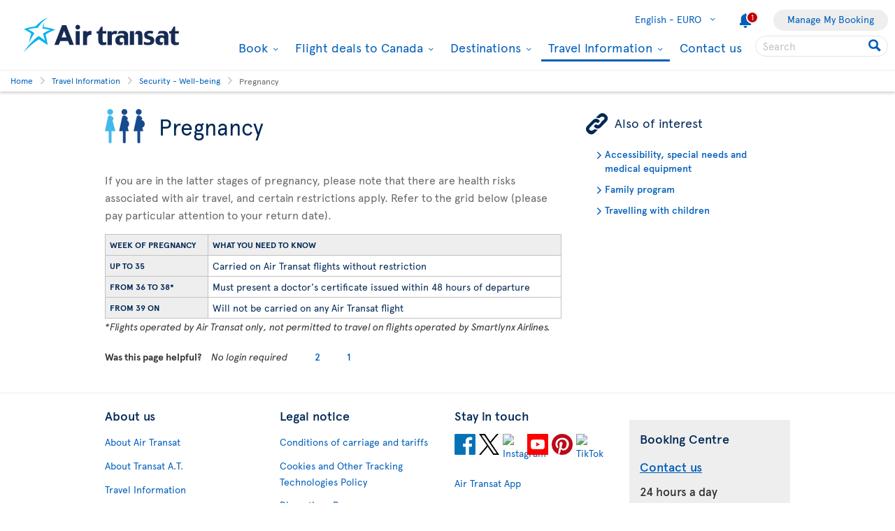

--- FILE ---
content_type: text/html; charset=utf-8
request_url: https://www.airtransat.com/en-IE/travel-information/safety-security-and-wellbeing/pregnancy-and-flying
body_size: 53060
content:
<!DOCTYPE html>
<html  xml:lang="en" lang="en" dir="ltr">
<head id="head"><title>
	Flying While Pregnant and Related Information | Air Transat
</title>
    <script type="text/javascript">
        dataLayer = [{
  "page": {
    "language": "en",
    "country": "IE",
    "locale": "en-IE",
    "type": "travel-information",
    "customURL": "/Travel-information/Security-Well-being/Pregnancy",
    "aBtest_expId": "",
    "aBtest_expVar": ""
  },
  "ecomm_pagetype": "travel-information",
  "device": "desktop"
}];
    </script>

    
    <meta http-equiv="X-UA-Compatible" content="IE=edge,chrome=1">
    <meta name="viewport" content="width=device-width, user-scalable=yes, initial-scale=1.0, minimum-scale=1.0">
    <meta name="p:domain_verify" content="e9ac1d80571c4dd60255321c3c83f6e6"/>
    <meta name="description" content="If you’re pregnant, we encourage you to review this Air Transat information before taking a flight." /> 
<meta charset="UTF-8" /> 
 
<link href="/favicon.ico" type="image/x-icon" rel="shortcut icon"/>
<link href="/favicon.ico" type="image/x-icon" rel="icon"/>


  <script>
(function getExternalConsent() {
  let queryParams = new URLSearchParams(window.location.search)
  var paramList = ["USPrivacy", "addtlString", "tcString", "consentedDate", "groups"]
  window.OTExternalConsent = {}
  paramList.forEach(param=>{
    window.OTExternalConsent[param] = queryParams.get(param)
  })
})();
</script>
  <script>
function enableTargeting() {
  OneTrust.UpdateConsent("Category","C0004:1");
}
function enableFunctional() {
  OneTrust.UpdateConsent("Category","C0003:1");
}
</script>

  <!-- OneTrust Cookies Consent Notice start for airtransat.com -->
  <script src="https://cdn.cookielaw.org/scripttemplates/otSDKStub.js" data-document-language="true" type="text/javascript" charset="UTF-8" data-domain-script="70af7950-4667-4b6f-83d2-441c6c99709f" ></script>
  <script type="text/javascript">
window.OptanonWrapper = function() {
if (!OnetrustActiveGroups.includes("C0003")) {
                if (!window.optanonPlaceHolderLoaded) {
                    //Utiliser les macros pour recuperer les res strings
                    window.optanonPlaceHolderTitle = "Inaccessible content";
                    window.optanonPlaceHolderText = "To view this content, please change your preferences related to cookies.";
                    window.optanonPlaceHolderCtaText = "Accept functional cookies";
                    window.optanonPlaceHolderIcon = "";
                    //Ref to optanon method to accept cookies here
                    window.optanonPlaceHolderCta = enableFunctional;

                    let placeHolderCss = document.createElement("link");
                    placeHolderCss.setAttribute("href", "//static.airtransat.com/frontend/bundles/external/scripts/onetrusttransatstyle.prod.css?v=26.1.1.5.131");
                    placeHolderCss.setAttribute("type", "text/css");
                    placeHolderCss.setAttribute("rel", "stylesheet");
                    document.body.appendChild(placeHolderCss);

                    let placeHolderScript = document.createElement("script");
                    placeHolderScript.setAttribute("src", "//static.airtransat.com/frontend/bundles/external/scripts/onetrusttransat.prod.js?v=26.1.1.5.131");
                    placeHolderScript.setAttribute("type", "text/javascript");
                    placeHolderScript.setAttribute("async", true);
                    document.body.appendChild(placeHolderScript);
                }
                else {
                    window.initIframePlaceholder();
                }
            }
            else if (window.optanonPlaceHolderLoaded) {
                window.hideIframePlaceholder();
            }
  }
</script>
  <script>
function rewriteCrossDomainUrl(url) {
  if (typeof url !== 'string' || !window.OnetrustActiveGroups)
    return url;

  var searchHost = window.location.host.endsWith(".transat.com") ? ".airtransat.com" : ".transat.com";
  return url.replace(new RegExp("^(\\w+:)?//([^/?#]+)(/[^?#]*)?(\\?[^#]+)?(#.*)?$"), function(results, protocol, host, path, params, anchor) {
    if (host.toLowerCase().endsWith(searchHost)) {
        var searchParams = new URLSearchParams(params || '');
        searchParams.set('groups', [1, 2, 3, 4].map(function(i) { return 'C000' + i + ':' + (window.OnetrustActiveGroups.includes('C000' + i) ? 1 : 0)}).join(','));
        searchParams.set('consentedDate', new Date().toISOString());
        return (protocol || '') + '//' + host + (path || '') + '?' + searchParams.toString() + (anchor || '');
    }
  
    return results;
  })
}

window.document.addEventListener('click', function(e) {
  if (e.target) {
    var link = e.target.closest('a');
    if (link && link.href) {
      var newUrl = rewriteCrossDomainUrl(link.href);
      if (link.href != newUrl)
        link.href = newUrl;
    }
  }
});
</script>
  <!-- OneTrust Cookies Consent Notice end for airtransat.com -->



<!-- Google Tag Manager for airtransat.com -->
<script>(function(w,d,s,l,i){w[l]=w[l]||[];w[l].push({'gtm.start':
    new Date().getTime(),event:'gtm.js'});var f=d.getElementsByTagName(s)[0],
    j=d.createElement(s),dl=l!='dataLayer'?'&l='+l:'';j.async=true;j.src=
    '//www.googletagmanager.com/gtm.js?id='+i+dl;
    f.parentNode.insertBefore(j,f);
})(window, document, 'script', 'dataLayer', 'GTM-TRRZL6');</script>
<!-- End Google Tag Manager for airtransat.com -->
    <link rel="shortcut icon " href="https://airtransatcommedia.blob.core.windows.net/tswcm/media/tsca/skin/img/favicon.ico" />
    <link rel="icon" href="https://airtransatcommedia.blob.core.windows.net/tswcm/media/tsca/skin/img/favicon.ico" />
    <link rel="canonical" href="https://www.airtransat.com/en-IE/travel-information/safety-security-and-wellbeing/pregnancy-and-flying" />
    
    <link rel="alternate" hreflang="es-ES" href="https://www.airtransat.com/es-ES/informacion-de-viaje/seguridad-y-bienestar/embarazo-y-vuelo" />
    
    <link rel="alternate" hreflang="es-US" href="https://www.airtransat.com/es-US/informacion-de-viaje/seguridad-y-bienestar/embarazo-y-vuelo" />
    
    <link rel="alternate" hreflang="de-DE" href="https://www.airtransat.com/de-DE/reiseinformationen/sicherheit-und-wohlbefinden/fliegen-in-der-schwangerschaft" />
    
    <link rel="alternate" hreflang="pt-PT" href="https://www.airtransat.com/pt-PT/informacoes-de-viagem/seguranca-e-bem-estar/gravidez-e-viagens-de-aviao" />
    
    <link rel="alternate" hreflang="fr-CA" href="https://www.airtransat.com/fr-CA/info-voyage/securite-bien-etre/passageres-enceintes" />
    
    <link rel="alternate" hreflang="fr-FR" href="https://www.airtransat.com/fr-FR/info-voyage/securite-protection-et-bien-etre/passageres-enceintes" />
    
    <link rel="alternate" hreflang="en-CA" href="https://www.airtransat.com/en-CA/travel-information/security-well-being/pregnancy" />
    
    <link rel="alternate" hreflang="en-US" href="https://www.airtransat.com/en-US/travel-information/security-well-being/pregnancy" />
    
    <link rel="alternate" hreflang="en-GB" href="https://www.airtransat.com/en-GB/travel-information/safety-security-and-wellbeing/pregnancy-and-flying" />
    
    <link rel="alternate" hreflang="en-IE" href="https://www.airtransat.com/en-IE/travel-information/safety-security-and-wellbeing/pregnancy-and-flying" />
    
    <link rel="alternate" hreflang="nl-NL" href="https://www.airtransat.com/nl-NL/reisinformatie/veiligheid-en-welzijn/vliegen-tijdens-de-zwangerschap" />
    
    <link rel="alternate" hreflang="it-IT" href="https://www.airtransat.com/it-IT/informazioni-di-viaggio/sicurezza-pubblica-sicurezza-e-benessere/volare-in-gravidanza" />
    

    <meta property="og:title" content="Flying While Pregnant and Related Information | Air Transat" />
    <meta property="og:url" content="https://www.airtransat.com/en-IE/travel-information/safety-security-and-wellbeing/pregnancy-and-flying" />
    <meta property="og:type" content="website" />
    <meta property="og:site_name" content="Air Transat" />
    <meta property="og:description" content="If you’re pregnant, we encourage you to review this Air Transat information before taking a flight." />

    <meta property="og:image" content="https://staticcontent.transat.com/wcm/media/TSCA/skin/img/logos/facebook.jpg" />
    <meta property="og:image:secure_url" content="https://staticcontent.transat.com/wcm/media/TSCA/skin/img/logos/facebook.jpg" />
    <meta property="og:image:type" content="image/jpeg" />
    <meta property="og:image:alt" content="If you’re pregnant, we encourage you to review this Air Transat information before taking a flight." />
     
     
        <!-- SmartBanner on apple device  if url argument (queryparameter) is_mobile=true do not display meta -->
        <meta name="apple-itunes-app" content="app-id=937379405, affiliate-data=ct=smartapp_banner_TS&pt=1207724" />
    <link rel="stylesheet" type="text/css" href="//static.airtransat.com/frontend/bundles/airtransat-main.prod.css?v=26.1.1.5.131" /><link rel="stylesheet" type="text/css" href="//static.airtransat.com/frontend/bundles/external/vue3/bundle_headerfooter.prod.css?v=26.1.1.5.131" />
    
    <script>
        window["webSiteRootAPI"] = 'api.airtransat.com';
    </script>

     <style>
body, .ui-widget {

  font-family: 'Apercu Pro', sans-serif;

}

</style></head>
<body class="LTR Chrome ENIE ContentBody en-IE TSCA" >
    
    <!-- Google Tag Manager (noscript) for airtransat.com -->
<noscript><iframe src="//www.googletagmanager.com/ns.html?id=GTM-TRRZL6" height="0" width="0" style="display:none;visibility:hidden"></iframe></noscript>
<!-- End Google Tag Manager (noscript) for airtransat.com -->
    <form method="post" action="/en-IE/travel-information/safety-security-and-wellbeing/pregnancy-and-flying" id="form">
<div class="aspNetHidden">
<input type="hidden" name="__CMSCsrfToken" id="__CMSCsrfToken" value="hF513AIuh2xla79Ekhtkr4VBZlzcOPicYRs7v4BiIOHB8BM6RjN7fgjWFxUj2c/egM7ArrvFOa+TPixXC4svrQajiX0=" />
<input type="hidden" name="__EVENTTARGET" id="__EVENTTARGET" value="" />
<input type="hidden" name="__EVENTARGUMENT" id="__EVENTARGUMENT" value="" />

</div>

<script type="text/javascript">
//<![CDATA[
var theForm = document.forms['form'];
if (!theForm) {
    theForm = document.form;
}
function __doPostBack(eventTarget, eventArgument) {
    if (!theForm.onsubmit || (theForm.onsubmit() != false)) {
        theForm.__EVENTTARGET.value = eventTarget;
        theForm.__EVENTARGUMENT.value = eventArgument;
        theForm.submit();
    }
}
//]]>
</script>


<script src="/WebResource.axd?d=pynGkmcFUV13He1Qd6_TZLroKp7weEpAyiOoDkjsIHkzM0pDHmQ5ShVPGC4Y7LPC6Xy9lw2&amp;t=638901526312636832" type="text/javascript"></script>

<input type="hidden" name="lng" id="lng" value="en-IE" />
<script type="text/javascript">
	//<![CDATA[

function PM_Postback(param) { if (window.top.HideScreenLockWarningAndSync) { window.top.HideScreenLockWarningAndSync(1080); } if(window.CMSContentManager) { CMSContentManager.allowSubmit = true; }; __doPostBack('m$am',param); }
function PM_Callback(param, callback, ctx) { if (window.top.HideScreenLockWarningAndSync) { window.top.HideScreenLockWarningAndSync(1080); }if (window.CMSContentManager) { CMSContentManager.storeContentChangedStatus(); };WebForm_DoCallback('m$am',param,callback,ctx,null,true); }
//]]>
</script>
<script src="/ScriptResource.axd?d=NJmAwtEo3Ipnlaxl6CMhvm-_5TUk-RK-DmJbdGdbLBqxb1kACl9M5jwmiW7-BFa6UAiKHrvV5KgVKABwm5sM5OpszIc2VBOcjdmfGf1jfq1TBr0oy0UzZFcYEs_P39hHJLze7Q4TmRUv8U3bfdGBZ_1nqPc1&amp;t=345ad968" type="text/javascript"></script>
<script src="/ScriptResource.axd?d=dwY9oWetJoJoVpgL6Zq8OM3cWqbsTvTzEU0Yf3mQdAIRdXRVhh3yymJKBHXHIfjE04yPs66Q0Q84qEVAuhlAOKXTQtE1SWGI3ZKq6tTY_X85yl9aeBf-70JiHbq6QTWNFKQ-ZrLg1LjoaR58GgxfzLHIVFQ1&amp;t=345ad968" type="text/javascript"></script>
<script type="text/javascript">
	//<![CDATA[

var CMS = CMS || {};
CMS.Application = {
  "language": "en",
  "imagesUrl": "/CMSPages/GetResource.ashx?image=%5bImages.zip%5d%2f",
  "isDebuggingEnabled": true,
  "applicationUrl": "/",
  "isDialog": false,
  "isRTL": "false"
};

//]]>
</script>
<div class="aspNetHidden">

	<input type="hidden" name="__VIEWSTATEGENERATOR" id="__VIEWSTATEGENERATOR" value="A5343185" />
	<input type="hidden" name="__SCROLLPOSITIONX" id="__SCROLLPOSITIONX" value="0" />
	<input type="hidden" name="__SCROLLPOSITIONY" id="__SCROLLPOSITIONY" value="0" />
</div>
    <script type="text/javascript">window.tsConfig=function(r){var n=function(r){return Array.isArray(r)},t=function(r){return!n(r)&&"object"==typeof r},o=function(r,n){Array.prototype.push.apply(r,n)},i=function(r,f){if(!t(f))return r;if(!t(r))return f;for(var u in f)if(f.hasOwnProperty(u)){var e=r[u],a=f[u];n(e)&&n(a)?o(e,a):t(e)&&t(a)?i(e,a):r[u]=a}return r};return i(r,{"helpful":{"url":"/CMSPages/_Transat/UpdateHelpful.aspx","guid":"ae212bba-5b14-4fc1-a6a7-b233cc872924"},"deviceType":"Desktop","pageName":"Pregnancy and flying","culture":"en-IE","language":"en","currencyFormat":"{0}€","mediaLibrary":"https://airtransatcommedia.blob.core.windows.net/tswcm/media/tsca/skin/","staticContentRoot":"//static.airtransat.com","domain":"www.airtransat.com","labels":{"goToHome":"Change country / language","languageAccessibility":"Select your language. The current selection is"},"cultures":[{"code":"en-IE","name":"English","url":"/en-IE/travel-information/safety-security-and-wellbeing/pregnancy-and-flying"}],"contextualParameters":{},"location":{"latitude":39.9625,"longitude":-83.0061,"nearestAirportsFromPosition":["YQG"]},"mobileModeThresholdInPixel":767,"angularDebug":false,"hostByEnvironment":{"seatSelection":"services.airtransat.com","reservationsSV":"https://reservations.transat.com","tdpEdoc":"https://bookings.airtransat.com/TSOnline/ReservationRetrieveRemoteExternal.do?formAction=ReservationRetrieveRemoteExternal.do&action=MMB","tdpBookingDesktop":"https://bookings.airtransat.com/ts-next-gen-ux/air-lfs-external/","tdpBookingMobile":"https://bookings.airtransat.com/ts-next-gen-ux/air-lfs-external/","toPortal":"www.transat.com","tsapi":"api.airtransat.com","tsProduct":"wcm.transat.com","tsDetailOffer":"www.transat.com","tsStaticContent":"staticcontent.transat.com","tswcm":"www.airtransat.com","tosapi":"sapi.transat.com","tocbapi":"cbapi.transat.com","ttsmmb":"https://edocs.softvoyage.com/cgi-bin/sax-edocs/edoc.cgi?code_ag=atr&alias=atr&tourop=VAT&view_request=Y&email_request=&email=&bookingtype=I&bypax=Y","tdpmmb":"https://bookings.airtransat.com","toDetailOffer":"www.transat.com","napi":"https://api.transat.com/notifications","edmRender":"https://api.transat.com/edocs/render?code_ag=atr&alias=atr&tourop=VAT&view_request=Y&email_request=&bookingtype=I&bypax=Y","edmRenderB2B":"https://api.transat.com/edocs/render?code_ag=atr&alias=atr&tourop=VAT&view_request=Y&email_request=&email=","edmRenderB2BSecured":"https://api.transat.com/edocs/render?code_ag=TRB&alias=TRB&tourop=VAT&view_request=Y&email_request=&email=&mode=B2D","clientapi":"https://api.transat.com/client","toapi":"api.transat.com","edmValidation":"https://api.transat.com/edocs/validation?code_ag=atr&alias=atr&tourop=VAT&view_request=Y&email_request=&email=&bookingtype=I&bypax=Y","edmapi":"api.transat.com/edocs","umbrellaTO":"api.transat.com","umbrellaTS":"apis.airtransat.com","serviceNow":"https://transat.service-now.com/api/sn_sc/servicecatalog/items/1c2795dddb52bf00985f38ff9d961957/","toStaticContent":"https://static.transat.com","ttsInfoExt":"https://ttsinfoext.transat.com","dohopBooking":"https://connectair.airtransat.com","faresapi":"https://api.transat.com/fares","productsapi":"https://api.transat.com/products","flightapi":"api.transat.com/flight/","flightshoppingapi":"api.transat.com/shopping/"}})}(window.tsConfig||window.Config);</script>
    <script type="text/javascript">
//<![CDATA[
Sys.WebForms.PageRequestManager._initialize('manScript', 'form', ['fp$lt$ctl02$pageplaceholder$p$lt$ctl03$TransatCustomFormHelpfulComment$UpdatePanelHelpful1','','tctxM',''], ['p$lt$ctl02$pageplaceholder$p$lt$ctl03$TransatCustomFormHelpfulComment$SubmitButton',''], [], 90, '');
//]]>
</script>

    <div data-kind="tsconfig" id="ctxM">

</div>
    













<script type="text/javascript" src="https://cdnjs.cloudflare.com/ajax/libs/jquery/1.12.3/jquery.min.js" integrity="sha512-mx0L9xs+R5jFQ6OoBbS9oOfdPyymQXsrSAjJ8rncuCxA9FPPrlrCxrr8Xwo+N246jOgHtIPBR0eF61OQuPSoDg==" crossorigin="anonymous"></script><script type="text/javascript" src="https://cdnjs.cloudflare.com/ajax/libs/angular.js/1.8.2/angular.min.js" integrity="sha512-7oYXeK0OxTFxndh0erL8FsjGvrl2VMDor6fVqzlLGfwOQQqTbYsGPv4ZZ15QHfSk80doyaM0ZJdvkyDcVO7KFA==" crossorigin="anonymous"></script><script type="text/javascript" src="//static.airtransat.com/frontend/bundles/ts-common.prod.js?v=26.1.1.5.131"></script>



















<script type="text/javascript" src="//static.airtransat.com/frontend/bundles/external/scripts/backtotop.prod.js?v=26.1.1.5.131"></script><link rel="stylesheet" type="text/css" href="//static.airtransat.com/frontend/bundles/external/scripts/backtotopstyle.prod.css?v=26.1.1.5.131" />



    <header role="banner" class="TS-header bsh-smallDrop  responsive">
        

    <a href="#skipToMainContent" class="TS-outline accessibilityFastLink goToMainContent">
        <span>Go to main content.</span>
    </a>


        
        
        <div class="TS-headerWrapper maxWidth1350 on-desktop">
            

    <a href="/en-IE/air-transat-ireland" class="TS-logoContainer on-desktop TS-outline" target="_self">
        <img class="logoImg" src="https://airtransatcommedia.blob.core.windows.net/tswcm/media/tsca/skin/img/logos/logo-airtransat-header-destop-2023.svg" alt="Logo Air Transat - Go back to home page" />
    </a>


            <nav role="navigation" class="header-sideBody">
                <div class="TS-infosContainer">
                    


                    

        <div class="langSelector extended-panel">

            <button class="langSelector-btn" type="button">
                <span class="btn-label icon-chevronD">
                    <span class="country-name">English -</span>
                    EURO
                </span>
                <span class="icon accessibilityMsg">Select your language. The current selection is English - EURO</span>
            </button>

                <div class="langSelector-panel on-desktop">
                    <ul class="langSelector-list">
                            <li class="langSelector-list-container">
                                <span class="list-title">America</span>
                                <ul class="languageSelector-list">
                                        <li class="langSelector-lang">
                                            <a tabindex="-1" class="lang-link"
                                               lang="en"
                                               href="/en-CA/travel-information/security-well-being/pregnancy"
                                               onclick="dataLayer.push({ event: 'ga4_gtm_event', ga4_event: 'click_air_transat_menu', ga4_eventParams: { event_group: 'main menu', menu_category: 'language selection', menu_item: 'english - cad' } })"
                                               data-culture-code="en-CA">
                                                English - CAD
                                            </a>
                                        </li>
                                        <li class="langSelector-lang">
                                            <a tabindex="-1" class="lang-link"
                                               lang="fr"
                                               href="/fr-CA/info-voyage/securite-bien-etre/passageres-enceintes"
                                               onclick="dataLayer.push({ event: 'ga4_gtm_event', ga4_event: 'click_air_transat_menu', ga4_eventParams: { event_group: 'main menu', menu_category: 'language selection', menu_item: 'fran&#231;ais - cad' } })"
                                               data-culture-code="fr-CA">
                                                Fran&#231;ais - CAD
                                            </a>
                                        </li>
                                        <li class="langSelector-lang">
                                            <a tabindex="-1" class="lang-link"
                                               lang="en"
                                               href="/en-US/travel-information/security-well-being/pregnancy"
                                               onclick="dataLayer.push({ event: 'ga4_gtm_event', ga4_event: 'click_air_transat_menu', ga4_eventParams: { event_group: 'main menu', menu_category: 'language selection', menu_item: 'english - usd' } })"
                                               data-culture-code="en-US">
                                                English - USD
                                            </a>
                                        </li>
                                        <li class="langSelector-lang">
                                            <a tabindex="-1" class="lang-link"
                                               lang="es"
                                               href="/es-US/informacion-de-viaje/seguridad-y-bienestar/embarazo-y-vuelo"
                                               onclick="dataLayer.push({ event: 'ga4_gtm_event', ga4_event: 'click_air_transat_menu', ga4_eventParams: { event_group: 'main menu', menu_category: 'language selection', menu_item: 'espa&#241;ol - usd' } })"
                                               data-culture-code="es-US">
                                                Espa&#241;ol - USD
                                            </a>
                                        </li>
                                </ul>
                            </li>
                            <li class="langSelector-list-container">
                                <span class="list-title">Europe</span>
                                <ul class="languageSelector-list">
                                        <li class="langSelector-lang">
                                            <a tabindex="-1" class="lang-link"
                                               lang="de"
                                               href="/de-DE/reiseinformationen/sicherheit-und-wohlbefinden/fliegen-in-der-schwangerschaft"
                                               onclick="dataLayer.push({ event: 'ga4_gtm_event', ga4_event: 'click_air_transat_menu', ga4_eventParams: { event_group: 'main menu', menu_category: 'language selection', menu_item: 'deutsch - euro' } })"
                                               data-culture-code="de-DE">
                                                Deutsch - EURO
                                            </a>
                                        </li>
                                        <li class="langSelector-lang isSelected">
                                            <a tabindex="-1" class="lang-link"
                                               lang="en"
                                               href="/en-IE/travel-information/safety-security-and-wellbeing/pregnancy-and-flying"
                                               onclick="dataLayer.push({ event: 'ga4_gtm_event', ga4_event: 'click_air_transat_menu', ga4_eventParams: { event_group: 'main menu', menu_category: 'language selection', menu_item: 'english - euro' } })"
                                               data-culture-code="en-IE">
                                                English - EURO
                                            </a>
                                        </li>
                                        <li class="langSelector-lang">
                                            <a tabindex="-1" class="lang-link"
                                               lang="es"
                                               href="/es-ES/informacion-de-viaje/seguridad-y-bienestar/embarazo-y-vuelo"
                                               onclick="dataLayer.push({ event: 'ga4_gtm_event', ga4_event: 'click_air_transat_menu', ga4_eventParams: { event_group: 'main menu', menu_category: 'language selection', menu_item: 'espa&#241;ol - euro' } })"
                                               data-culture-code="es-ES">
                                                Espa&#241;ol - EURO
                                            </a>
                                        </li>
                                        <li class="langSelector-lang">
                                            <a tabindex="-1" class="lang-link"
                                               lang="fr"
                                               href="/fr-FR/info-voyage/securite-protection-et-bien-etre/passageres-enceintes"
                                               onclick="dataLayer.push({ event: 'ga4_gtm_event', ga4_event: 'click_air_transat_menu', ga4_eventParams: { event_group: 'main menu', menu_category: 'language selection', menu_item: 'fran&#231;ais - euro' } })"
                                               data-culture-code="fr-FR">
                                                Fran&#231;ais - EURO
                                            </a>
                                        </li>
                                        <li class="langSelector-lang">
                                            <a tabindex="-1" class="lang-link"
                                               lang="it"
                                               href="/it-IT/informazioni-di-viaggio/sicurezza-pubblica-sicurezza-e-benessere/volare-in-gravidanza"
                                               onclick="dataLayer.push({ event: 'ga4_gtm_event', ga4_event: 'click_air_transat_menu', ga4_eventParams: { event_group: 'main menu', menu_category: 'language selection', menu_item: 'italiano - euro' } })"
                                               data-culture-code="it-IT">
                                                Italiano - EURO
                                            </a>
                                        </li>
                                        <li class="langSelector-lang">
                                            <a tabindex="-1" class="lang-link"
                                               lang="nl"
                                               href="/nl-NL/reisinformatie/veiligheid-en-welzijn/vliegen-tijdens-de-zwangerschap"
                                               onclick="dataLayer.push({ event: 'ga4_gtm_event', ga4_event: 'click_air_transat_menu', ga4_eventParams: { event_group: 'main menu', menu_category: 'language selection', menu_item: 'nederlands - euro' } })"
                                               data-culture-code="nl-NL">
                                                Nederlands - EURO
                                            </a>
                                        </li>
                                        <li class="langSelector-lang">
                                            <a tabindex="-1" class="lang-link"
                                               lang="pt"
                                               href="/pt-PT/informacoes-de-viagem/seguranca-e-bem-estar/gravidez-e-viagens-de-aviao"
                                               onclick="dataLayer.push({ event: 'ga4_gtm_event', ga4_event: 'click_air_transat_menu', ga4_eventParams: { event_group: 'main menu', menu_category: 'language selection', menu_item: 'portugu&#234;s - euro' } })"
                                               data-culture-code="pt-PT">
                                                Portugu&#234;s - EURO
                                            </a>
                                        </li>
                                        <li class="langSelector-lang">
                                            <a tabindex="-1" class="lang-link"
                                               lang="en"
                                               href="/en-GB/travel-information/safety-security-and-wellbeing/pregnancy-and-flying"
                                               onclick="dataLayer.push({ event: 'ga4_gtm_event', ga4_event: 'click_air_transat_menu', ga4_eventParams: { event_group: 'main menu', menu_category: 'language selection', menu_item: 'english - gbp' } })"
                                               data-culture-code="en-GB">
                                                English - GBP
                                            </a>
                                        </li>
                                </ul>
                            </li>
                    </ul>
                </div>

        </div>

                    

    <div class="alertItem">
        <a href="/en-IE/Services/Document/RedirectTo?nodeAliasPath=/Travel-information/Notice-to-Travellers" 
           title="active alert." 
           onmouseup="addMenuGtmEvent('alert', '', '', '/Travel-information/Notice-to-Travellers')" 
           onclick="dataLayer.push({ event: 'ga4_gtm_event', ga4_event: 'click_air_transat_menu', ga4_eventParams: { event_group: 'main menu', menu_category: 'notice to travellers', menu_item: 'notice to travellers' } })"
           target="_blank">
            <span class="withChip icon-notify">
                <span class="chip">1</span>
            </span>
            <span class="accessibilityMsg">active alert.</span>
        </a>
    </div>

                    

        <div class="co-header-btn" data-nodealiaspath="/my-booking" data-caption="Manage My Booking">
            <a href="/en-IE/my-booking" target="_self">
                Manage My Booking
            </a>
        </div>

                </div>

                    <div class="mainMenu-container">
                        <span class="accessibilityMsg">Main menu.</span>
                        


<ul class="mainMenu-list">
            <li class="mainMenu-listItem mobileMenu" data-nodealiaspath="/my-booking" data-caption="Manage My Booking">
                <a href="/en-IE/my-booking" class="mainMenu-listItem-link "
                   target="_self">
                    Manage My Booking
                </a>
            </li>
            <li class="mainMenu-listItem extended-panel l-col2 desktopMenu mobileMenu" data-nodealiaspath="/book" data-caption="Book">
                <a href="/en-IE/book" aria-haspopup="true" class="mainMenu-listItem-link" target="_self" tabindex="0">
                    Book
                    <span class="accessibilityMsg">Dropdown Menu : Press the enter key to show the sub-menu</span>
                </a>
                    <ul class="subMenu-lists-container">
                            <li class="subMenu-list desktopMenu mobileMenu" data-nodealiaspath="/book/book-a-flight" data-caption="Flights">
                                <a class="subMenu-list-title" href="/en-IE/canada-flight" target="_self">
                                    <span>Flights</span>
                                </a>
                                    <ul class="subMenu-listItems-container">
                                            <li class="subMenu-listItem" data-nodealiaspath="/book/book-a-flight/partnerships" data-caption="Our partnerships">
                                                <a class="subMenu-listItem-link"
                                                   href="/en-IE/book/canada-flight/partnerships" target="_self">
                                                    Our partnerships
                                                </a>
                                            </li>
                                            <li class="subMenu-listItem" data-nodealiaspath="/book/book-a-flight/codeshare-flights" data-caption="Codeshare flights">
                                                <a class="subMenu-listItem-link"
                                                   href="/en-IE/book/codeshare-flights" target="_self">
                                                    Codeshare flights
                                                </a>
                                            </li>
                                            <li class="subMenu-listItem" data-nodealiaspath="/book/book-a-flight/connectair-by-air-transat" data-caption="connectair by Air Transat">
                                                <a class="subMenu-listItem-link"
                                                   href="/en-IE/book/connectair-by-air-transat" target="_self">
                                                    connectair by Air Transat
                                                </a>
                                            </li>
                                            <li class="subMenu-listItem" data-nodealiaspath="/book/book-a-flight/flights-partnership-with-porter" data-caption="Partnership with porter">
                                                <a class="subMenu-listItem-link"
                                                   href="/en-IE/book/flights-partnership-with-porter" target="_self">
                                                    Partnership with porter
                                                </a>
                                            </li>
                                            <li class="subMenu-listItem" data-nodealiaspath="/book/book-a-flight/nav-train-air" data-caption="Train + Air">
                                                <a class="subMenu-listItem-link"
                                                   href="/en-IE/train-air" target="_self">
                                                    Train + Air
                                                </a>
                                            </li>
                                            <li class="subMenu-listItem" data-nodealiaspath="/book/book-a-flight/upgrades" data-caption="Upgrades">
                                                <a class="subMenu-listItem-link"
                                                   href="/en-IE/book/upgrades" target="_self">
                                                    Upgrades
                                                </a>
                                            </li>
                                    </ul>
                            </li>
                            <li class="subMenu-list desktopMenu mobileMenu" data-nodealiaspath="/book/nav-more" data-caption="Our extras">
                                <a class="subMenu-list-title" href="/en-IE/book/our-extras" target="_self">
                                    <span>Our extras</span>
                                </a>
                                    <ul class="subMenu-listItems-container">
                                            <li class="subMenu-listItem" data-nodealiaspath="/book/nav-more/nav-hotels" data-caption="Hotel">
                                                <a class="subMenu-listItem-link"
                                                   href="/en-IE/book/book-a-hotel" target="_self">
                                                    Hotel
                                                </a>
                                            </li>
                                            <li class="subMenu-listItem" data-nodealiaspath="/book/nav-more/nav-car-rental" data-caption="Car rental">
                                                <a class="subMenu-listItem-link"
                                                   href="/en-IE/book-ie/rent-a-car" target="_self">
                                                    Car rental
                                                </a>
                                            </li>
                                            <li class="subMenu-listItem" data-nodealiaspath="/book/nav-more/nav-carbon-footprint" data-caption="Act on your carbon footprint">
                                                <a class="subMenu-listItem-link"
                                                   href="https://airtransat.climate.site/?utm_source=clients_web&amp;utm_medium=air_transat&amp;utm_campaign=carbon_compensation" target="_self">
                                                    Act on your carbon footprint
                                                </a>
                                            </li>
                                    </ul>
                            </li>
                    </ul>
            </li>
            <li class="mainMenu-listItem byDefault desktopMenu mobileMenu" data-nodealiaspath="/Europe-Flight-Deals" data-caption="Flight deals to Canada">
                <a href="/en-IE/flight-deals-to-canada-ie" aria-haspopup="true" class="mainMenu-listItem-link" target="_self">
                    Flight deals to Canada
                    <span class="accessibilityMsg">Dropdown Menu : Press the enter key to show the sub-menu</span>
                </a>
                <ul class="subMenu-lists-container">
                        <li class="subMenu-listItem desktopMenu mobileMenu" data-caption="Last Minute">
                            <a class="subMenu-listItem-link"
                               href="/en-IE/flight-deals-to-canada-ie/last-minute" target="_self">
                                <span>Last Minute</span>
                            </a>
                        </li>
                        <li class="subMenu-listItem desktopMenu mobileMenu" data-caption="Flights under 499€">
                            <a class="subMenu-listItem-link"
                               href="/en-IE/flight-deals-to-canada-ie/for-less-than" target="_self">
                                <span>Flights under 499€</span>
                            </a>
                        </li>
                        <li class="subMenu-listItem desktopMenu mobileMenu" data-caption="Winter">
                            <a class="subMenu-listItem-link"
                               href="/en-IE/flight-deals-to-canada-ie/winter" target="_self">
                                <span>Winter</span>
                            </a>
                        </li>
                        <li class="subMenu-listItem desktopMenu mobileMenu" data-caption="Spring">
                            <a class="subMenu-listItem-link"
                               href="/en-IE/flight-deals-to-canada-ie/spring" target="_self">
                                <span>Spring</span>
                            </a>
                        </li>
                        <li class="subMenu-listItem desktopMenu mobileMenu" data-caption="Summer">
                            <a class="subMenu-listItem-link"
                               href="/en-IE/flight-deals-to-canada-ie/summer" target="_self">
                                <span>Summer</span>
                            </a>
                        </li>
                        <li class="subMenu-listItem desktopMenu mobileMenu" data-caption="Autumn">
                            <a class="subMenu-listItem-link"
                               href="/en-IE/flight-deals-to-canada-ie/autumn" target="_self">
                                <span>Autumn</span>
                            </a>
                        </li>
                        <li class="subMenu-listItem desktopMenu mobileMenu" data-caption="Connecting flights">
                            <a class="subMenu-listItem-link"
                               href="/en-IE/flight-deals-to-canada-ie/flights-to-discover-more-of-canada" target="_self">
                                <span>Connecting flights</span>
                            </a>
                        </li>
                        <li class="subMenu-listItem desktopMenu mobileMenu" data-caption="One way">
                            <a class="subMenu-listItem-link"
                               href="/en-IE/flight-deals-to-canada-ie/one-way" target="_self">
                                <span>One way</span>
                            </a>
                        </li>
                </ul>
            </li>
            <li class="mainMenu-listItem extended-panel l-col1 desktopMenu mobileMenu" data-nodealiaspath="/destinations" data-caption="Destinations">
                <a href="/en-IE/visit-canada" aria-haspopup="true" class="mainMenu-listItem-link" target="_self" tabindex="0">
                    Destinations
                    <span class="accessibilityMsg">Dropdown Menu : Press the enter key to show the sub-menu</span>
                </a>
                    <ul class="subMenu-lists-container">
                            <li class="subMenu-list desktopMenu mobileMenu" data-nodealiaspath="/destinations/canada" data-caption="Visit Canada">
                                <a class="subMenu-list-title" href="/en-IE/visit-canada" target="_self">
                                        <img alt="" class="title-icon" src="[data-uri]" />
                                    <span>Visit Canada</span>
                                </a>
                                    <ul class="subMenu-listItems-container">
                                            <li class="subMenu-listItem" data-nodealiaspath="/destinations/canada/montreal" data-caption="Montreal">
                                                <a class="subMenu-listItem-link"
                                                   href="/en-IE/visit-canada/montreal" target="_self">
                                                    Montreal
                                                </a>
                                            </li>
                                            <li class="subMenu-listItem" data-nodealiaspath="/destinations/canada/quebec-1" data-caption="Quebec City">
                                                <a class="subMenu-listItem-link"
                                                   href="/en-IE/visit-canada/quebec-city" target="_self">
                                                    Quebec City
                                                </a>
                                            </li>
                                            <li class="subMenu-listItem" data-nodealiaspath="/destinations/canada/toronto" data-caption="Toronto">
                                                <a class="subMenu-listItem-link"
                                                   href="/en-IE/visit-canada/toronto" target="_self">
                                                    Toronto
                                                </a>
                                            </li>
                                            <li class="subMenu-listItem" data-nodealiaspath="/destinations/canada/calgary" data-caption="Calgary">
                                                <a class="subMenu-listItem-link"
                                                   href="/en-IE/visit-canada/calgary" target="_self">
                                                    Calgary
                                                </a>
                                            </li>
                                            <li class="subMenu-listItem" data-nodealiaspath="/destinations/canada/vancouver" data-caption="Vancouver">
                                                <a class="subMenu-listItem-link"
                                                   href="/en-IE/visit-canada/vancouver" target="_self">
                                                    Vancouver
                                                </a>
                                            </li>
                                    </ul>
                            </li>
                    </ul>
            </li>
            <li class="mainMenu-listItem extended-panel l-col4 desktopMenu mobileMenu" data-nodealiaspath="/Travel-information" data-caption="Travel Information">
                <a href="/en-IE/travel-information" aria-haspopup="true" class="mainMenu-listItem-link isSelected" target="_self" tabindex="0">
                    Travel Information
                    <span class="accessibilityMsg">Dropdown Menu : Press the enter key to show the sub-menu</span>
                </a>
                    <ul class="subMenu-lists-container">
                            <li class="subMenu-list desktopMenu mobileMenu" data-nodealiaspath="/Travel-information/Baggage" data-caption="Baggage">
                                <a class="subMenu-list-title" href="/en-IE/travel-information/baggage" target="_self">
                                        <img alt="" class="title-icon" src="[data-uri]" />
                                    <span>Baggage</span>
                                </a>
                                    <ul class="subMenu-listItems-container">
                                            <li class="subMenu-listItem" data-nodealiaspath="/Travel-information/Baggage/Weight-Dimensions" data-caption="Weight - Dimensions">
                                                <a class="subMenu-listItem-link"
                                                   href="/en-IE/travel-information/baggage/weight-and-size-what-you-can-bring" target="_self">
                                                    Weight - Dimensions
                                                </a>
                                            </li>
                                            <li class="subMenu-listItem" data-nodealiaspath="/Travel-information/Baggage/Restricted-Prohibited-items" data-caption="Restricted - Prohibited items">
                                                <a class="subMenu-listItem-link"
                                                   href="/en-IE/travel-information/baggage/restricted-prohibited-items" target="_self">
                                                    Restricted - Prohibited items
                                                </a>
                                            </li>
                                            <li class="subMenu-listItem" data-nodealiaspath="/Travel-information/Baggage/Claims" data-caption="Claims">
                                                <a class="subMenu-listItem-link"
                                                   href="https://www.airtransat.com/en-IE/Travel-information-from-Ireland/Customer-service/Disruptions-Recourses/Baggages" target="_self">
                                                    Claims
                                                </a>
                                            </li>
                                            <li class="subMenu-listItem" data-nodealiaspath="/Travel-information/Baggage/Food-products" data-caption="Food Products">
                                                <a class="subMenu-listItem-link"
                                                   href="/en-IE/travel-information/baggage/travelling-with-food-products" target="_self">
                                                    Food Products
                                                </a>
                                            </li>
                                            <li class="subMenu-listItem" data-nodealiaspath="/Travel-information/Baggage/Cargo" data-caption="Cargo">
                                                <a class="subMenu-listItem-link"
                                                   href="/en-IE/travel-information/baggage/cargo" target="_self">
                                                    Cargo
                                                </a>
                                            </li>
                                    </ul>
                            </li>
                            <li class="subMenu-list desktopMenu mobileMenu" data-nodealiaspath="/Travel-information/Flight-status-and-schedule" data-caption="Status - Flight schedules">
                                <a class="subMenu-list-title" href="/en-IE/travel-information/flight-status-and-schedule" target="_self">
                                        <img alt="" class="title-icon" src="[data-uri]" />
                                    <span>Status - Flight schedules</span>
                                </a>
                                    <ul class="subMenu-listItems-container">
                                            <li class="subMenu-listItem" data-nodealiaspath="/Travel-information/Flight-status-and-schedule/Arrivals-Departures" data-caption="Arrivals - Departures">
                                                <a class="subMenu-listItem-link"
                                                   href="/en-IE/travel-information/flight-status-and-schedule/arrivals-and-departures-in-the-next-48-hours" target="_self">
                                                    Arrivals - Departures
                                                </a>
                                            </li>
                                            <li class="subMenu-listItem" data-nodealiaspath="/Travel-information/Flight-status-and-schedule/Flight-schedule" data-caption="Flight schedule">
                                                <a class="subMenu-listItem-link"
                                                   href="/en-IE/travel-information/flight-status-and-schedule/flight-schedule" target="_self">
                                                    Flight schedule
                                                </a>
                                            </li>
                                    </ul>
                            </li>
                            <li class="subMenu-list desktopMenu mobileMenu" data-nodealiaspath="/Travel-information/On-board-comfort" data-caption="On board comfort">
                                <a class="subMenu-list-title" href="/en-IE/book-ie/canada-flight/on-board-comfort" target="_self">
                                        <img alt="" class="title-icon" src="[data-uri]" />
                                    <span>On board comfort</span>
                                </a>
                                    <ul class="subMenu-listItems-container">
                                            <li class="subMenu-listItem" data-nodealiaspath="/Travel-information/On-board-comfort/Seat-selection" data-caption="Seat selection">
                                                <a class="subMenu-listItem-link"
                                                   href="/en-IE/book-ie/canada-flight/on-board-comfort/seat-selection" target="_self">
                                                    Seat selection
                                                </a>
                                            </li>
                                            <li class="subMenu-listItem" data-nodealiaspath="/Travel-information/On-board-comfort/Club-Class" data-caption="Club Class">
                                                <a class="subMenu-listItem-link"
                                                   href="/en-IE/book-ie/canada-flight/on-board-comfort/club-class" target="_self">
                                                    Club Class
                                                </a>
                                            </li>
                                            <li class="subMenu-listItem" data-nodealiaspath="/Travel-information/On-board-comfort/Economy-Class" data-caption="Economy Class">
                                                <a class="subMenu-listItem-link"
                                                   href="/en-IE/book-ie/canada-flight/on-board-comfort/economy-class" target="_self">
                                                    Economy Class
                                                </a>
                                            </li>
                                            <li class="subMenu-listItem" data-nodealiaspath="/Travel-information/On-board-comfort/Option-Plus" data-caption="Option Plus">
                                                <a class="subMenu-listItem-link"
                                                   href="/en-IE/book-ie/canada-flight/on-board-comfort/option-plus" target="_self">
                                                    Option Plus
                                                </a>
                                            </li>
                                    </ul>
                            </li>
                            <li class="subMenu-list desktopMenu mobileMenu" data-nodealiaspath="/Travel-information/Airports-and-check-in" data-caption="Airports - Check-in">
                                <a class="subMenu-list-title" href="/en-IE/travel-information/airports-and-check-in" target="_self">
                                        <img alt="" class="title-icon" src="[data-uri]" />
                                    <span>Airports - Check-in</span>
                                </a>
                                    <ul class="subMenu-listItems-container">
                                            <li class="subMenu-listItem" data-nodealiaspath="/Travel-information/Airports-and-check-in/Online-check-in" data-caption="Online check-in">
                                                <a class="subMenu-listItem-link"
                                                   href="/en-IE/online-check-in-ie" target="_self">
                                                    Online check-in
                                                </a>
                                            </li>
                                            <li class="subMenu-listItem" data-nodealiaspath="/Travel-information/Airports-and-check-in/Airport-information" data-caption="Airport information">
                                                <a class="subMenu-listItem-link"
                                                   href="/en-IE/travel-information/airports-and-check-in/airport-information" target="_self">
                                                    Airport information
                                                </a>
                                            </li>
                                            <li class="subMenu-listItem" data-nodealiaspath="/Travel-information/Airports-and-check-in/Train-Air" data-caption="Train Air">
                                                <a class="subMenu-listItem-link"
                                                   href="/en-IE/train-air" target="_self">
                                                    Train Air
                                                </a>
                                            </li>
                                            <li class="subMenu-listItem" data-nodealiaspath="/Travel-information/Airports-and-check-in/Connecting-flights-between-Europe-and-the-U-S" data-caption="Flights between Europe and the US">
                                                <a class="subMenu-listItem-link"
                                                   href="/en-IE/travel-information/airports-and-check-in/connecting-flights-between-europe-and-the-u-s" target="_self">
                                                    Flights between Europe and the US
                                                </a>
                                            </li>
                                    </ul>
                            </li>
                            <li class="subMenu-list desktopMenu mobileMenu" data-nodealiaspath="/Travel-information/Our-fleet" data-caption="Our fleet">
                                <a class="subMenu-list-title" href="/en-IE/travel-information/our-fleet" target="_self">
                                        <img alt="" class="title-icon" src="[data-uri]" />
                                    <span>Our fleet</span>
                                </a>
                                    <ul class="subMenu-listItems-container">
                                            <li class="subMenu-listItem" data-nodealiaspath="/Travel-information/Our-fleet/Airbus-A321-200" data-caption="Airbus A321-200 (A321ceo)">
                                                <a class="subMenu-listItem-link"
                                                   href="/en-IE/travel-information/our-fleet/airbus-a321-200" target="_self">
                                                    Airbus A321-200 (A321ceo)
                                                </a>
                                            </li>
                                            <li class="subMenu-listItem" data-nodealiaspath="/Travel-information/Our-fleet/Airbus-A321LR" data-caption="Airbus A321LR">
                                                <a class="subMenu-listItem-link"
                                                   href="/en-IE/travel-information/our-fleet/airbus-a321lr" target="_self">
                                                    Airbus A321LR
                                                </a>
                                            </li>
                                            <li class="subMenu-listItem" data-nodealiaspath="/Travel-information/Our-fleet/Airbus-A330-200" data-caption="Airbus A330-200">
                                                <a class="subMenu-listItem-link"
                                                   href="/en-IE/travel-information/our-fleet/airbus-a330-200" target="_self">
                                                    Airbus A330-200
                                                </a>
                                            </li>
                                            <li class="subMenu-listItem" data-nodealiaspath="/Travel-information/Our-fleet/Airbus-A330-300" data-caption="Airbus A330-300">
                                                <a class="subMenu-listItem-link"
                                                   href="/en-IE/travel-information/our-fleet/airbus-a330-300" target="_self">
                                                    Airbus A330-300
                                                </a>
                                            </li>
                                    </ul>
                            </li>
                            <li class="subMenu-list desktopMenu mobileMenu" data-nodealiaspath="/Travel-information/Inflight-services" data-caption="Inflight services">
                                <a class="subMenu-list-title" href="/en-IE/travel-information/inflight-services" target="_self">
                                        <img alt="" class="title-icon" src="https://airtransatcommedia.blob.core.windows.net/tswcm/media/tsca/skin/img/infovoyageurs_icons/in-flight_service/in-flight_services.svg?ext=.svg" />
                                    <span>Inflight services</span>
                                </a>
                                    <ul class="subMenu-listItems-container">
                                            <li class="subMenu-listItem" data-nodealiaspath="/Travel-information/Inflight-services/Entertainment" data-caption="Entertainment">
                                                <a class="subMenu-listItem-link"
                                                   href="/en-IE/travel-information/inflight-services/inflight-entertainment" target="_self">
                                                    Entertainment
                                                </a>
                                            </li>
                                            <li class="subMenu-listItem" data-nodealiaspath="/Travel-information/Inflight-services/meal-pre-order" data-caption="Pre-order Bistro service">
                                                <a class="subMenu-listItem-link"
                                                   href="/en-IE/travel-information/inflight-services/meal-pre-order" target="_self">
                                                    Pre-order Bistro service
                                                </a>
                                            </li>
                                            <li class="subMenu-listItem" data-nodealiaspath="/Travel-information/Inflight-services/Menu" data-caption="Menu">
                                                <a class="subMenu-listItem-link"
                                                   href="/en-IE/travel-information/inflight-services/menu" target="_self">
                                                    Menu
                                                </a>
                                            </li>
                                            <li class="subMenu-listItem" data-nodealiaspath="/Travel-information/Inflight-services/Duty-free-boutique" data-caption="Duty-free boutique">
                                                <a class="subMenu-listItem-link"
                                                   href="/en-IE/travel-information/inflight-services/duty-free-boutique-online-and-onboard" target="_self">
                                                    Duty-free boutique
                                                </a>
                                            </li>
                                    </ul>
                            </li>
                            <li class="subMenu-list desktopMenu mobileMenu" data-nodealiaspath="/Travel-information/Families-and-children" data-caption="Families - Children">
                                <a class="subMenu-list-title" href="/en-IE/travel-information/families-and-children" target="_self">
                                        <img alt="" class="title-icon" src="[data-uri]" />
                                    <span>Families - Children</span>
                                </a>
                                    <ul class="subMenu-listItems-container">
                                            <li class="subMenu-listItem" data-nodealiaspath="/Travel-information/Families-and-children/Travelling-with-children" data-caption="Travelling with children">
                                                <a class="subMenu-listItem-link"
                                                   href="/en-IE/travel-information/families-and-children/travelling-with-children" target="_self">
                                                    Travelling with children
                                                </a>
                                            </li>
                                            <li class="subMenu-listItem" data-nodealiaspath="/Travel-information/Families-and-children/Unaccompanied-minors" data-caption="Unaccompanied minors">
                                                <a class="subMenu-listItem-link"
                                                   href="/en-IE/travel-information/families-and-children/young-passengers-travelling-alone-8-17-years" target="_self">
                                                    Unaccompanied minors
                                                </a>
                                            </li>
                                    </ul>
                            </li>
                            <li class="subMenu-list desktopMenu mobileMenu" data-nodealiaspath="/Travel-information/Passport-and-travel-documents" data-caption="Passport - Travel documents">
                                <a class="subMenu-list-title" href="/en-IE/travel-information/passport-and-travel-documents" target="_self">
                                        <img alt="" class="title-icon" src="[data-uri]" />
                                    <span>Passport - Travel documents</span>
                                </a>
                                    <ul class="subMenu-listItems-container">
                                            <li class="subMenu-listItem" data-nodealiaspath="/Travel-information/Passport-and-travel-documents/Passport-and-travel-documents" data-caption="Passport - Travel documents">
                                                <a class="subMenu-listItem-link"
                                                   href="/en-IE/travel-information/passport-and-travel-documents/passport-and-travel-documents" target="_self">
                                                    Passport - Travel documents
                                                </a>
                                            </li>
                                            <li class="subMenu-listItem" data-nodealiaspath="/Travel-information/Passport-and-travel-documents/Required-advance-passenger-information" data-caption="Required advance passenger information">
                                                <a class="subMenu-listItem-link"
                                                   href="/en-IE/travel-information/passport-and-travel-documents/required-advance-passenger-information" target="_self">
                                                    Required advance passenger information
                                                </a>
                                            </li>
                                            <li class="subMenu-listItem" data-nodealiaspath="/Travel-information/Passport-and-travel-documents/air-security-programs" data-caption="Air Security Programs">
                                                <a class="subMenu-listItem-link"
                                                   href="/en-IE/travel-information/passport-and-travel-documents/air-security-programs" target="_self">
                                                    Air Security Programs
                                                </a>
                                            </li>
                                    </ul>
                            </li>
                            <li class="subMenu-list desktopMenu mobileMenu" data-nodealiaspath="/Travel-information/Special-services" data-caption="Special services">
                                <a class="subMenu-list-title" href="/en-IE/travel-information/special-services" target="_self">
                                        <img alt="" class="title-icon" src="[data-uri]" />
                                    <span>Special services</span>
                                </a>
                                    <ul class="subMenu-listItems-container">
                                            <li class="subMenu-listItem" data-nodealiaspath="/Travel-information/Special-services/Accessibility-special-needs-and-medical-equipment" data-caption="Accessibility, Special needs and Medical Equipment">
                                                <a class="subMenu-listItem-link"
                                                   href="/en-IE/travel-information/special-services/accessibility-special-needs-and-medical-equipment" target="_self">
                                                    Accessibility, Special needs and Medical Equipment
                                                </a>
                                            </li>
                                            <li class="subMenu-listItem" data-nodealiaspath="/Travel-information/Special-services/Special-meals" data-caption="Special meals">
                                                <a class="subMenu-listItem-link"
                                                   href="/en-IE/travel-information/special-services/special-meals" target="_self">
                                                    Special meals
                                                </a>
                                            </li>
                                            <li class="subMenu-listItem" data-nodealiaspath="/Travel-information/Special-services/Pets-and-service-dogs" data-caption="Pets and assistance dogs">
                                                <a class="subMenu-listItem-link"
                                                   href="/en-IE/travel-information/special-services/pets-and-service-dogs" target="_self">
                                                    Pets and assistance dogs
                                                </a>
                                            </li>
                                    </ul>
                            </li>
                            <li class="subMenu-list desktopMenu mobileMenu" data-nodealiaspath="/Travel-information/Security-Well-being" data-caption="Security - Well-being">
                                <a class="subMenu-list-title" href="/en-IE/travel-information/safety-security-and-wellbeing" target="_self">
                                        <img alt="" class="title-icon" src="https://airtransatcommedia.blob.core.windows.net/tswcm/media/tsca/skin/img/infovoyageurs_icons/safety_security/safety_security.svg?ext=.svg" />
                                    <span>Security - Well-being</span>
                                </a>
                                    <ul class="subMenu-listItems-container">
                                            <li class="subMenu-listItem" data-nodealiaspath="/Travel-information/Security-Well-being/traveller-care-practical-guide" data-caption="Practical guide - Preparation for your trip">
                                                <a class="subMenu-listItem-link"
                                                   href="/en-IE/travel-information/traveller-care-practical-guide" target="_self">
                                                    Practical guide - Preparation for your trip
                                                </a>
                                            </li>
                                            <li class="subMenu-listItem" data-nodealiaspath="/Travel-information/Security-Well-being/Pregnancy" data-caption="Pregnancy">
                                                <a class="subMenu-listItem-link isSelected"
                                                   href="/en-IE/travel-information/safety-security-and-wellbeing/pregnancy-and-flying" target="_self">
                                                    Pregnancy
                                                </a>
                                            </li>
                                            <li class="subMenu-listItem" data-nodealiaspath="/Travel-information/Security-Well-being/insurance" data-caption="Travel insurance">
                                                <a class="subMenu-listItem-link"
                                                   href="/en-IE/travel-information/safety-security-and-wellbeing/insurance" target="_self">
                                                    Travel insurance
                                                </a>
                                            </li>
                                    </ul>
                            </li>
                            <li class="subMenu-list desktopMenu mobileMenu" data-nodealiaspath="/Travel-information/fare-options" data-caption="Our fare classes">
                                <a class="subMenu-list-title" href="/en-IE/travel-information/fare-options" target="_self">
                                        <img alt="" class="title-icon" src="[data-uri]" />
                                    <span>Our fare classes</span>
                                </a>
                            </li>
                            <li class="subMenu-list desktopMenu mobileMenu" data-nodealiaspath="/Travel-information/Customer-service" data-caption="Customer service">
                                <a class="subMenu-list-title" href="/en-IE/travel-information/customer-service" target="_self">
                                        <img alt="" class="title-icon" src="[data-uri]" />
                                    <span>Customer service</span>
                                </a>
                                    <ul class="subMenu-listItems-container">
                                            <li class="subMenu-listItem" data-nodealiaspath="/Travel-information/Customer-service/Contact-us" data-caption="Help and contact">
                                                <a class="subMenu-listItem-link"
                                                   href="/en-IE/travel-information/customer-service/contact-us" target="_self">
                                                    Help and contact
                                                </a>
                                            </li>
                                            <li class="subMenu-listItem" data-nodealiaspath="/Travel-information/Customer-service/Disruptions-Recourses" data-caption="Disruptions &amp; Recourses">
                                                <a class="subMenu-listItem-link"
                                                   href="/en-IE/travel-information/customer-service/disruptions-recourses" target="_self">
                                                    Disruptions & Recourses
                                                </a>
                                            </li>
                                            <li class="subMenu-listItem" data-nodealiaspath="/Travel-information/Customer-service/Forms" data-caption="Forms">
                                                <a class="subMenu-listItem-link"
                                                   href="https://www.airtransat.com/en-IE/travel-information/customer-service/contact-us?#find-answers" target="_self">
                                                    Forms
                                                </a>
                                            </li>
                                    </ul>
                            </li>
                    </ul>
            </li>
            <li class="mainMenu-listItem desktopMenu mobileMenu" data-nodealiaspath="/Contact-us" data-caption="Contact us">
                <a href="https://www.airtransat.com/en-IE/travel-information/customer-service/contact-us" class="mainMenu-listItem-link "
                   target="_self">
                    Contact us
                </a>
            </li>


    <li class="co-searchBar">
        <div class="co-searchInput-wrapper" role="search">
            <input aria-label="Search" class="co-searchInput" type="text" role="searchbox" placeholder="Search" />
            <button class="co-searchBtn" aria-label="Click for search results." data-submit-url="/en-IE/search"></button>
        </div>
    </li>
    

    <li class="culturesBar">
            <div class="langSelector extended-panel">
                <button class="langSelector-btn" type="button">
                    <span class="btn-label icon-chevronR">English - EURO</span>
                    <span class="icon accessibilityMsg">Select your language. The current selection is English - EURO</span>
                </button>
            </div>
    </li>

</ul>

                    </div>
            </nav>
        </div>

        
        <div class="TS-headerWrapper on-mobile">
            <nav role="navigation" class="header-sideBody">
                <div class="headerM-startGroup">
                        <div class="mainMenu-container">
                            <span class="accessibilityMsg">Main menu.</span>
                            

<a href="javascript:void(0)" class="TS-navMenuIconMobile" tabindex="0">
    <span class="TS-navMobileIconText">Menu</span>
    <span class="accessibilityMsg">Press the enter key to open the dropdown menu.</span>
</a>

                            


<ul class="mainMenu-list">
            <li class="mainMenu-listItem mobileMenu" data-nodealiaspath="/my-booking" data-caption="Manage My Booking">
                <a href="/en-IE/my-booking" class="mainMenu-listItem-link "
                   target="_self">
                    Manage My Booking
                </a>
            </li>
            <li class="mainMenu-listItem extended-panel l-col2 desktopMenu mobileMenu" data-nodealiaspath="/book" data-caption="Book">
                <a href="/en-IE/book" aria-haspopup="true" class="mainMenu-listItem-link" target="_self" tabindex="0">
                    Book
                    <span class="accessibilityMsg">Dropdown Menu : Press the enter key to show the sub-menu</span>
                </a>
                    <ul class="subMenu-lists-container">
                            <li class="subMenu-list desktopMenu mobileMenu" data-nodealiaspath="/book/book-a-flight" data-caption="Flights">
                                <a class="subMenu-list-title" href="/en-IE/canada-flight" target="_self">
                                    <span>Flights</span>
                                </a>
                                    <ul class="subMenu-listItems-container">
                                            <li class="subMenu-listItem" data-nodealiaspath="/book/book-a-flight/partnerships" data-caption="Our partnerships">
                                                <a class="subMenu-listItem-link"
                                                   href="/en-IE/book/canada-flight/partnerships" target="_self">
                                                    Our partnerships
                                                </a>
                                            </li>
                                            <li class="subMenu-listItem" data-nodealiaspath="/book/book-a-flight/codeshare-flights" data-caption="Codeshare flights">
                                                <a class="subMenu-listItem-link"
                                                   href="/en-IE/book/codeshare-flights" target="_self">
                                                    Codeshare flights
                                                </a>
                                            </li>
                                            <li class="subMenu-listItem" data-nodealiaspath="/book/book-a-flight/connectair-by-air-transat" data-caption="connectair by Air Transat">
                                                <a class="subMenu-listItem-link"
                                                   href="/en-IE/book/connectair-by-air-transat" target="_self">
                                                    connectair by Air Transat
                                                </a>
                                            </li>
                                            <li class="subMenu-listItem" data-nodealiaspath="/book/book-a-flight/flights-partnership-with-porter" data-caption="Partnership with porter">
                                                <a class="subMenu-listItem-link"
                                                   href="/en-IE/book/flights-partnership-with-porter" target="_self">
                                                    Partnership with porter
                                                </a>
                                            </li>
                                            <li class="subMenu-listItem" data-nodealiaspath="/book/book-a-flight/nav-train-air" data-caption="Train + Air">
                                                <a class="subMenu-listItem-link"
                                                   href="/en-IE/train-air" target="_self">
                                                    Train + Air
                                                </a>
                                            </li>
                                            <li class="subMenu-listItem" data-nodealiaspath="/book/book-a-flight/upgrades" data-caption="Upgrades">
                                                <a class="subMenu-listItem-link"
                                                   href="/en-IE/book/upgrades" target="_self">
                                                    Upgrades
                                                </a>
                                            </li>
                                    </ul>
                            </li>
                            <li class="subMenu-list desktopMenu mobileMenu" data-nodealiaspath="/book/nav-more" data-caption="Our extras">
                                <a class="subMenu-list-title" href="/en-IE/book/our-extras" target="_self">
                                    <span>Our extras</span>
                                </a>
                                    <ul class="subMenu-listItems-container">
                                            <li class="subMenu-listItem" data-nodealiaspath="/book/nav-more/nav-hotels" data-caption="Hotel">
                                                <a class="subMenu-listItem-link"
                                                   href="/en-IE/book/book-a-hotel" target="_self">
                                                    Hotel
                                                </a>
                                            </li>
                                            <li class="subMenu-listItem" data-nodealiaspath="/book/nav-more/nav-car-rental" data-caption="Car rental">
                                                <a class="subMenu-listItem-link"
                                                   href="/en-IE/book-ie/rent-a-car" target="_self">
                                                    Car rental
                                                </a>
                                            </li>
                                            <li class="subMenu-listItem" data-nodealiaspath="/book/nav-more/nav-carbon-footprint" data-caption="Act on your carbon footprint">
                                                <a class="subMenu-listItem-link"
                                                   href="https://airtransat.climate.site/?utm_source=clients_web&amp;utm_medium=air_transat&amp;utm_campaign=carbon_compensation" target="_self">
                                                    Act on your carbon footprint
                                                </a>
                                            </li>
                                    </ul>
                            </li>
                    </ul>
            </li>
            <li class="mainMenu-listItem byDefault desktopMenu mobileMenu" data-nodealiaspath="/Europe-Flight-Deals" data-caption="Flight deals to Canada">
                <a href="/en-IE/flight-deals-to-canada-ie" aria-haspopup="true" class="mainMenu-listItem-link" target="_self">
                    Flight deals to Canada
                    <span class="accessibilityMsg">Dropdown Menu : Press the enter key to show the sub-menu</span>
                </a>
                <ul class="subMenu-lists-container">
                        <li class="subMenu-listItem desktopMenu mobileMenu" data-caption="Last Minute">
                            <a class="subMenu-listItem-link"
                               href="/en-IE/flight-deals-to-canada-ie/last-minute" target="_self">
                                <span>Last Minute</span>
                            </a>
                        </li>
                        <li class="subMenu-listItem desktopMenu mobileMenu" data-caption="Flights under 499€">
                            <a class="subMenu-listItem-link"
                               href="/en-IE/flight-deals-to-canada-ie/for-less-than" target="_self">
                                <span>Flights under 499€</span>
                            </a>
                        </li>
                        <li class="subMenu-listItem desktopMenu mobileMenu" data-caption="Winter">
                            <a class="subMenu-listItem-link"
                               href="/en-IE/flight-deals-to-canada-ie/winter" target="_self">
                                <span>Winter</span>
                            </a>
                        </li>
                        <li class="subMenu-listItem desktopMenu mobileMenu" data-caption="Spring">
                            <a class="subMenu-listItem-link"
                               href="/en-IE/flight-deals-to-canada-ie/spring" target="_self">
                                <span>Spring</span>
                            </a>
                        </li>
                        <li class="subMenu-listItem desktopMenu mobileMenu" data-caption="Summer">
                            <a class="subMenu-listItem-link"
                               href="/en-IE/flight-deals-to-canada-ie/summer" target="_self">
                                <span>Summer</span>
                            </a>
                        </li>
                        <li class="subMenu-listItem desktopMenu mobileMenu" data-caption="Autumn">
                            <a class="subMenu-listItem-link"
                               href="/en-IE/flight-deals-to-canada-ie/autumn" target="_self">
                                <span>Autumn</span>
                            </a>
                        </li>
                        <li class="subMenu-listItem desktopMenu mobileMenu" data-caption="Connecting flights">
                            <a class="subMenu-listItem-link"
                               href="/en-IE/flight-deals-to-canada-ie/flights-to-discover-more-of-canada" target="_self">
                                <span>Connecting flights</span>
                            </a>
                        </li>
                        <li class="subMenu-listItem desktopMenu mobileMenu" data-caption="One way">
                            <a class="subMenu-listItem-link"
                               href="/en-IE/flight-deals-to-canada-ie/one-way" target="_self">
                                <span>One way</span>
                            </a>
                        </li>
                </ul>
            </li>
            <li class="mainMenu-listItem extended-panel l-col1 desktopMenu mobileMenu" data-nodealiaspath="/destinations" data-caption="Destinations">
                <a href="/en-IE/visit-canada" aria-haspopup="true" class="mainMenu-listItem-link" target="_self" tabindex="0">
                    Destinations
                    <span class="accessibilityMsg">Dropdown Menu : Press the enter key to show the sub-menu</span>
                </a>
                    <ul class="subMenu-lists-container">
                            <li class="subMenu-list desktopMenu mobileMenu" data-nodealiaspath="/destinations/canada" data-caption="Visit Canada">
                                <a class="subMenu-list-title" href="/en-IE/visit-canada" target="_self">
                                        <img alt="" class="title-icon" src="[data-uri]" />
                                    <span>Visit Canada</span>
                                </a>
                                    <ul class="subMenu-listItems-container">
                                            <li class="subMenu-listItem" data-nodealiaspath="/destinations/canada/montreal" data-caption="Montreal">
                                                <a class="subMenu-listItem-link"
                                                   href="/en-IE/visit-canada/montreal" target="_self">
                                                    Montreal
                                                </a>
                                            </li>
                                            <li class="subMenu-listItem" data-nodealiaspath="/destinations/canada/quebec-1" data-caption="Quebec City">
                                                <a class="subMenu-listItem-link"
                                                   href="/en-IE/visit-canada/quebec-city" target="_self">
                                                    Quebec City
                                                </a>
                                            </li>
                                            <li class="subMenu-listItem" data-nodealiaspath="/destinations/canada/toronto" data-caption="Toronto">
                                                <a class="subMenu-listItem-link"
                                                   href="/en-IE/visit-canada/toronto" target="_self">
                                                    Toronto
                                                </a>
                                            </li>
                                            <li class="subMenu-listItem" data-nodealiaspath="/destinations/canada/calgary" data-caption="Calgary">
                                                <a class="subMenu-listItem-link"
                                                   href="/en-IE/visit-canada/calgary" target="_self">
                                                    Calgary
                                                </a>
                                            </li>
                                            <li class="subMenu-listItem" data-nodealiaspath="/destinations/canada/vancouver" data-caption="Vancouver">
                                                <a class="subMenu-listItem-link"
                                                   href="/en-IE/visit-canada/vancouver" target="_self">
                                                    Vancouver
                                                </a>
                                            </li>
                                    </ul>
                            </li>
                    </ul>
            </li>
            <li class="mainMenu-listItem extended-panel l-col4 desktopMenu mobileMenu" data-nodealiaspath="/Travel-information" data-caption="Travel Information">
                <a href="/en-IE/travel-information" aria-haspopup="true" class="mainMenu-listItem-link isSelected" target="_self" tabindex="0">
                    Travel Information
                    <span class="accessibilityMsg">Dropdown Menu : Press the enter key to show the sub-menu</span>
                </a>
                    <ul class="subMenu-lists-container">
                            <li class="subMenu-list desktopMenu mobileMenu" data-nodealiaspath="/Travel-information/Baggage" data-caption="Baggage">
                                <a class="subMenu-list-title" href="/en-IE/travel-information/baggage" target="_self">
                                        <img alt="" class="title-icon" src="[data-uri]" />
                                    <span>Baggage</span>
                                </a>
                                    <ul class="subMenu-listItems-container">
                                            <li class="subMenu-listItem" data-nodealiaspath="/Travel-information/Baggage/Weight-Dimensions" data-caption="Weight - Dimensions">
                                                <a class="subMenu-listItem-link"
                                                   href="/en-IE/travel-information/baggage/weight-and-size-what-you-can-bring" target="_self">
                                                    Weight - Dimensions
                                                </a>
                                            </li>
                                            <li class="subMenu-listItem" data-nodealiaspath="/Travel-information/Baggage/Restricted-Prohibited-items" data-caption="Restricted - Prohibited items">
                                                <a class="subMenu-listItem-link"
                                                   href="/en-IE/travel-information/baggage/restricted-prohibited-items" target="_self">
                                                    Restricted - Prohibited items
                                                </a>
                                            </li>
                                            <li class="subMenu-listItem" data-nodealiaspath="/Travel-information/Baggage/Claims" data-caption="Claims">
                                                <a class="subMenu-listItem-link"
                                                   href="https://www.airtransat.com/en-IE/Travel-information-from-Ireland/Customer-service/Disruptions-Recourses/Baggages" target="_self">
                                                    Claims
                                                </a>
                                            </li>
                                            <li class="subMenu-listItem" data-nodealiaspath="/Travel-information/Baggage/Food-products" data-caption="Food Products">
                                                <a class="subMenu-listItem-link"
                                                   href="/en-IE/travel-information/baggage/travelling-with-food-products" target="_self">
                                                    Food Products
                                                </a>
                                            </li>
                                            <li class="subMenu-listItem" data-nodealiaspath="/Travel-information/Baggage/Cargo" data-caption="Cargo">
                                                <a class="subMenu-listItem-link"
                                                   href="/en-IE/travel-information/baggage/cargo" target="_self">
                                                    Cargo
                                                </a>
                                            </li>
                                    </ul>
                            </li>
                            <li class="subMenu-list desktopMenu mobileMenu" data-nodealiaspath="/Travel-information/Flight-status-and-schedule" data-caption="Status - Flight schedules">
                                <a class="subMenu-list-title" href="/en-IE/travel-information/flight-status-and-schedule" target="_self">
                                        <img alt="" class="title-icon" src="[data-uri]" />
                                    <span>Status - Flight schedules</span>
                                </a>
                                    <ul class="subMenu-listItems-container">
                                            <li class="subMenu-listItem" data-nodealiaspath="/Travel-information/Flight-status-and-schedule/Arrivals-Departures" data-caption="Arrivals - Departures">
                                                <a class="subMenu-listItem-link"
                                                   href="/en-IE/travel-information/flight-status-and-schedule/arrivals-and-departures-in-the-next-48-hours" target="_self">
                                                    Arrivals - Departures
                                                </a>
                                            </li>
                                            <li class="subMenu-listItem" data-nodealiaspath="/Travel-information/Flight-status-and-schedule/Flight-schedule" data-caption="Flight schedule">
                                                <a class="subMenu-listItem-link"
                                                   href="/en-IE/travel-information/flight-status-and-schedule/flight-schedule" target="_self">
                                                    Flight schedule
                                                </a>
                                            </li>
                                    </ul>
                            </li>
                            <li class="subMenu-list desktopMenu mobileMenu" data-nodealiaspath="/Travel-information/On-board-comfort" data-caption="On board comfort">
                                <a class="subMenu-list-title" href="/en-IE/book-ie/canada-flight/on-board-comfort" target="_self">
                                        <img alt="" class="title-icon" src="[data-uri]" />
                                    <span>On board comfort</span>
                                </a>
                                    <ul class="subMenu-listItems-container">
                                            <li class="subMenu-listItem" data-nodealiaspath="/Travel-information/On-board-comfort/Seat-selection" data-caption="Seat selection">
                                                <a class="subMenu-listItem-link"
                                                   href="/en-IE/book-ie/canada-flight/on-board-comfort/seat-selection" target="_self">
                                                    Seat selection
                                                </a>
                                            </li>
                                            <li class="subMenu-listItem" data-nodealiaspath="/Travel-information/On-board-comfort/Club-Class" data-caption="Club Class">
                                                <a class="subMenu-listItem-link"
                                                   href="/en-IE/book-ie/canada-flight/on-board-comfort/club-class" target="_self">
                                                    Club Class
                                                </a>
                                            </li>
                                            <li class="subMenu-listItem" data-nodealiaspath="/Travel-information/On-board-comfort/Economy-Class" data-caption="Economy Class">
                                                <a class="subMenu-listItem-link"
                                                   href="/en-IE/book-ie/canada-flight/on-board-comfort/economy-class" target="_self">
                                                    Economy Class
                                                </a>
                                            </li>
                                            <li class="subMenu-listItem" data-nodealiaspath="/Travel-information/On-board-comfort/Option-Plus" data-caption="Option Plus">
                                                <a class="subMenu-listItem-link"
                                                   href="/en-IE/book-ie/canada-flight/on-board-comfort/option-plus" target="_self">
                                                    Option Plus
                                                </a>
                                            </li>
                                    </ul>
                            </li>
                            <li class="subMenu-list desktopMenu mobileMenu" data-nodealiaspath="/Travel-information/Airports-and-check-in" data-caption="Airports - Check-in">
                                <a class="subMenu-list-title" href="/en-IE/travel-information/airports-and-check-in" target="_self">
                                        <img alt="" class="title-icon" src="[data-uri]" />
                                    <span>Airports - Check-in</span>
                                </a>
                                    <ul class="subMenu-listItems-container">
                                            <li class="subMenu-listItem" data-nodealiaspath="/Travel-information/Airports-and-check-in/Online-check-in" data-caption="Online check-in">
                                                <a class="subMenu-listItem-link"
                                                   href="/en-IE/online-check-in-ie" target="_self">
                                                    Online check-in
                                                </a>
                                            </li>
                                            <li class="subMenu-listItem" data-nodealiaspath="/Travel-information/Airports-and-check-in/Airport-information" data-caption="Airport information">
                                                <a class="subMenu-listItem-link"
                                                   href="/en-IE/travel-information/airports-and-check-in/airport-information" target="_self">
                                                    Airport information
                                                </a>
                                            </li>
                                            <li class="subMenu-listItem" data-nodealiaspath="/Travel-information/Airports-and-check-in/Train-Air" data-caption="Train Air">
                                                <a class="subMenu-listItem-link"
                                                   href="/en-IE/train-air" target="_self">
                                                    Train Air
                                                </a>
                                            </li>
                                            <li class="subMenu-listItem" data-nodealiaspath="/Travel-information/Airports-and-check-in/Connecting-flights-between-Europe-and-the-U-S" data-caption="Flights between Europe and the US">
                                                <a class="subMenu-listItem-link"
                                                   href="/en-IE/travel-information/airports-and-check-in/connecting-flights-between-europe-and-the-u-s" target="_self">
                                                    Flights between Europe and the US
                                                </a>
                                            </li>
                                    </ul>
                            </li>
                            <li class="subMenu-list desktopMenu mobileMenu" data-nodealiaspath="/Travel-information/Our-fleet" data-caption="Our fleet">
                                <a class="subMenu-list-title" href="/en-IE/travel-information/our-fleet" target="_self">
                                        <img alt="" class="title-icon" src="[data-uri]" />
                                    <span>Our fleet</span>
                                </a>
                                    <ul class="subMenu-listItems-container">
                                            <li class="subMenu-listItem" data-nodealiaspath="/Travel-information/Our-fleet/Airbus-A321-200" data-caption="Airbus A321-200 (A321ceo)">
                                                <a class="subMenu-listItem-link"
                                                   href="/en-IE/travel-information/our-fleet/airbus-a321-200" target="_self">
                                                    Airbus A321-200 (A321ceo)
                                                </a>
                                            </li>
                                            <li class="subMenu-listItem" data-nodealiaspath="/Travel-information/Our-fleet/Airbus-A321LR" data-caption="Airbus A321LR">
                                                <a class="subMenu-listItem-link"
                                                   href="/en-IE/travel-information/our-fleet/airbus-a321lr" target="_self">
                                                    Airbus A321LR
                                                </a>
                                            </li>
                                            <li class="subMenu-listItem" data-nodealiaspath="/Travel-information/Our-fleet/Airbus-A330-200" data-caption="Airbus A330-200">
                                                <a class="subMenu-listItem-link"
                                                   href="/en-IE/travel-information/our-fleet/airbus-a330-200" target="_self">
                                                    Airbus A330-200
                                                </a>
                                            </li>
                                            <li class="subMenu-listItem" data-nodealiaspath="/Travel-information/Our-fleet/Airbus-A330-300" data-caption="Airbus A330-300">
                                                <a class="subMenu-listItem-link"
                                                   href="/en-IE/travel-information/our-fleet/airbus-a330-300" target="_self">
                                                    Airbus A330-300
                                                </a>
                                            </li>
                                    </ul>
                            </li>
                            <li class="subMenu-list desktopMenu mobileMenu" data-nodealiaspath="/Travel-information/Inflight-services" data-caption="Inflight services">
                                <a class="subMenu-list-title" href="/en-IE/travel-information/inflight-services" target="_self">
                                        <img alt="" class="title-icon" src="https://airtransatcommedia.blob.core.windows.net/tswcm/media/tsca/skin/img/infovoyageurs_icons/in-flight_service/in-flight_services.svg?ext=.svg" />
                                    <span>Inflight services</span>
                                </a>
                                    <ul class="subMenu-listItems-container">
                                            <li class="subMenu-listItem" data-nodealiaspath="/Travel-information/Inflight-services/Entertainment" data-caption="Entertainment">
                                                <a class="subMenu-listItem-link"
                                                   href="/en-IE/travel-information/inflight-services/inflight-entertainment" target="_self">
                                                    Entertainment
                                                </a>
                                            </li>
                                            <li class="subMenu-listItem" data-nodealiaspath="/Travel-information/Inflight-services/meal-pre-order" data-caption="Pre-order Bistro service">
                                                <a class="subMenu-listItem-link"
                                                   href="/en-IE/travel-information/inflight-services/meal-pre-order" target="_self">
                                                    Pre-order Bistro service
                                                </a>
                                            </li>
                                            <li class="subMenu-listItem" data-nodealiaspath="/Travel-information/Inflight-services/Menu" data-caption="Menu">
                                                <a class="subMenu-listItem-link"
                                                   href="/en-IE/travel-information/inflight-services/menu" target="_self">
                                                    Menu
                                                </a>
                                            </li>
                                            <li class="subMenu-listItem" data-nodealiaspath="/Travel-information/Inflight-services/Duty-free-boutique" data-caption="Duty-free boutique">
                                                <a class="subMenu-listItem-link"
                                                   href="/en-IE/travel-information/inflight-services/duty-free-boutique-online-and-onboard" target="_self">
                                                    Duty-free boutique
                                                </a>
                                            </li>
                                    </ul>
                            </li>
                            <li class="subMenu-list desktopMenu mobileMenu" data-nodealiaspath="/Travel-information/Families-and-children" data-caption="Families - Children">
                                <a class="subMenu-list-title" href="/en-IE/travel-information/families-and-children" target="_self">
                                        <img alt="" class="title-icon" src="[data-uri]" />
                                    <span>Families - Children</span>
                                </a>
                                    <ul class="subMenu-listItems-container">
                                            <li class="subMenu-listItem" data-nodealiaspath="/Travel-information/Families-and-children/Travelling-with-children" data-caption="Travelling with children">
                                                <a class="subMenu-listItem-link"
                                                   href="/en-IE/travel-information/families-and-children/travelling-with-children" target="_self">
                                                    Travelling with children
                                                </a>
                                            </li>
                                            <li class="subMenu-listItem" data-nodealiaspath="/Travel-information/Families-and-children/Unaccompanied-minors" data-caption="Unaccompanied minors">
                                                <a class="subMenu-listItem-link"
                                                   href="/en-IE/travel-information/families-and-children/young-passengers-travelling-alone-8-17-years" target="_self">
                                                    Unaccompanied minors
                                                </a>
                                            </li>
                                    </ul>
                            </li>
                            <li class="subMenu-list desktopMenu mobileMenu" data-nodealiaspath="/Travel-information/Passport-and-travel-documents" data-caption="Passport - Travel documents">
                                <a class="subMenu-list-title" href="/en-IE/travel-information/passport-and-travel-documents" target="_self">
                                        <img alt="" class="title-icon" src="[data-uri]" />
                                    <span>Passport - Travel documents</span>
                                </a>
                                    <ul class="subMenu-listItems-container">
                                            <li class="subMenu-listItem" data-nodealiaspath="/Travel-information/Passport-and-travel-documents/Passport-and-travel-documents" data-caption="Passport - Travel documents">
                                                <a class="subMenu-listItem-link"
                                                   href="/en-IE/travel-information/passport-and-travel-documents/passport-and-travel-documents" target="_self">
                                                    Passport - Travel documents
                                                </a>
                                            </li>
                                            <li class="subMenu-listItem" data-nodealiaspath="/Travel-information/Passport-and-travel-documents/Required-advance-passenger-information" data-caption="Required advance passenger information">
                                                <a class="subMenu-listItem-link"
                                                   href="/en-IE/travel-information/passport-and-travel-documents/required-advance-passenger-information" target="_self">
                                                    Required advance passenger information
                                                </a>
                                            </li>
                                            <li class="subMenu-listItem" data-nodealiaspath="/Travel-information/Passport-and-travel-documents/air-security-programs" data-caption="Air Security Programs">
                                                <a class="subMenu-listItem-link"
                                                   href="/en-IE/travel-information/passport-and-travel-documents/air-security-programs" target="_self">
                                                    Air Security Programs
                                                </a>
                                            </li>
                                    </ul>
                            </li>
                            <li class="subMenu-list desktopMenu mobileMenu" data-nodealiaspath="/Travel-information/Special-services" data-caption="Special services">
                                <a class="subMenu-list-title" href="/en-IE/travel-information/special-services" target="_self">
                                        <img alt="" class="title-icon" src="[data-uri]" />
                                    <span>Special services</span>
                                </a>
                                    <ul class="subMenu-listItems-container">
                                            <li class="subMenu-listItem" data-nodealiaspath="/Travel-information/Special-services/Accessibility-special-needs-and-medical-equipment" data-caption="Accessibility, Special needs and Medical Equipment">
                                                <a class="subMenu-listItem-link"
                                                   href="/en-IE/travel-information/special-services/accessibility-special-needs-and-medical-equipment" target="_self">
                                                    Accessibility, Special needs and Medical Equipment
                                                </a>
                                            </li>
                                            <li class="subMenu-listItem" data-nodealiaspath="/Travel-information/Special-services/Special-meals" data-caption="Special meals">
                                                <a class="subMenu-listItem-link"
                                                   href="/en-IE/travel-information/special-services/special-meals" target="_self">
                                                    Special meals
                                                </a>
                                            </li>
                                            <li class="subMenu-listItem" data-nodealiaspath="/Travel-information/Special-services/Pets-and-service-dogs" data-caption="Pets and assistance dogs">
                                                <a class="subMenu-listItem-link"
                                                   href="/en-IE/travel-information/special-services/pets-and-service-dogs" target="_self">
                                                    Pets and assistance dogs
                                                </a>
                                            </li>
                                    </ul>
                            </li>
                            <li class="subMenu-list desktopMenu mobileMenu" data-nodealiaspath="/Travel-information/Security-Well-being" data-caption="Security - Well-being">
                                <a class="subMenu-list-title" href="/en-IE/travel-information/safety-security-and-wellbeing" target="_self">
                                        <img alt="" class="title-icon" src="https://airtransatcommedia.blob.core.windows.net/tswcm/media/tsca/skin/img/infovoyageurs_icons/safety_security/safety_security.svg?ext=.svg" />
                                    <span>Security - Well-being</span>
                                </a>
                                    <ul class="subMenu-listItems-container">
                                            <li class="subMenu-listItem" data-nodealiaspath="/Travel-information/Security-Well-being/traveller-care-practical-guide" data-caption="Practical guide - Preparation for your trip">
                                                <a class="subMenu-listItem-link"
                                                   href="/en-IE/travel-information/traveller-care-practical-guide" target="_self">
                                                    Practical guide - Preparation for your trip
                                                </a>
                                            </li>
                                            <li class="subMenu-listItem" data-nodealiaspath="/Travel-information/Security-Well-being/Pregnancy" data-caption="Pregnancy">
                                                <a class="subMenu-listItem-link isSelected"
                                                   href="/en-IE/travel-information/safety-security-and-wellbeing/pregnancy-and-flying" target="_self">
                                                    Pregnancy
                                                </a>
                                            </li>
                                            <li class="subMenu-listItem" data-nodealiaspath="/Travel-information/Security-Well-being/insurance" data-caption="Travel insurance">
                                                <a class="subMenu-listItem-link"
                                                   href="/en-IE/travel-information/safety-security-and-wellbeing/insurance" target="_self">
                                                    Travel insurance
                                                </a>
                                            </li>
                                    </ul>
                            </li>
                            <li class="subMenu-list desktopMenu mobileMenu" data-nodealiaspath="/Travel-information/fare-options" data-caption="Our fare classes">
                                <a class="subMenu-list-title" href="/en-IE/travel-information/fare-options" target="_self">
                                        <img alt="" class="title-icon" src="[data-uri]" />
                                    <span>Our fare classes</span>
                                </a>
                            </li>
                            <li class="subMenu-list desktopMenu mobileMenu" data-nodealiaspath="/Travel-information/Customer-service" data-caption="Customer service">
                                <a class="subMenu-list-title" href="/en-IE/travel-information/customer-service" target="_self">
                                        <img alt="" class="title-icon" src="[data-uri]" />
                                    <span>Customer service</span>
                                </a>
                                    <ul class="subMenu-listItems-container">
                                            <li class="subMenu-listItem" data-nodealiaspath="/Travel-information/Customer-service/Contact-us" data-caption="Help and contact">
                                                <a class="subMenu-listItem-link"
                                                   href="/en-IE/travel-information/customer-service/contact-us" target="_self">
                                                    Help and contact
                                                </a>
                                            </li>
                                            <li class="subMenu-listItem" data-nodealiaspath="/Travel-information/Customer-service/Disruptions-Recourses" data-caption="Disruptions &amp; Recourses">
                                                <a class="subMenu-listItem-link"
                                                   href="/en-IE/travel-information/customer-service/disruptions-recourses" target="_self">
                                                    Disruptions & Recourses
                                                </a>
                                            </li>
                                            <li class="subMenu-listItem" data-nodealiaspath="/Travel-information/Customer-service/Forms" data-caption="Forms">
                                                <a class="subMenu-listItem-link"
                                                   href="https://www.airtransat.com/en-IE/travel-information/customer-service/contact-us?#find-answers" target="_self">
                                                    Forms
                                                </a>
                                            </li>
                                    </ul>
                            </li>
                    </ul>
            </li>
            <li class="mainMenu-listItem desktopMenu mobileMenu" data-nodealiaspath="/Contact-us" data-caption="Contact us">
                <a href="https://www.airtransat.com/en-IE/travel-information/customer-service/contact-us" class="mainMenu-listItem-link "
                   target="_self">
                    Contact us
                </a>
            </li>


    <li class="co-searchBar">
        <div class="co-searchInput-wrapper" role="search">
            <input aria-label="Search" class="co-searchInput" type="text" role="searchbox" placeholder="Search" />
            <button class="co-searchBtn" aria-label="Click for search results." data-submit-url="/en-IE/search"></button>
        </div>
    </li>
    

    <li class="culturesBar">
            <div class="langSelector extended-panel">
                <button class="langSelector-btn" type="button">
                    <span class="btn-label icon-chevronR">English - EURO</span>
                    <span class="icon accessibilityMsg">Select your language. The current selection is English - EURO</span>
                </button>
            </div>
    </li>

</ul>

                        </div>
                                <div class="searchItem">
                <button type="button"
                        class="TS-btn btn-level5">
                    <span id="headerSearchBtnIcon" class="icon-search" />
                    <span class="accessibilityMsg">Toggle search panel activation.</span>
                </button>
            </div>
            <!-- search input offcanvas -->
            <div id="headerSearchInputPanel" class="searchInputPanel" style="display:none;">
                <ul>
                    <li class="co-searchBar">
                        <div class="co-searchInput-wrapper" role="search">
                            <input id="headerSearchInput" aria-label="Search" class="co-searchInput" type="text" role="searchbox" placeholder="Search" />
                            <button class="co-searchBtn" aria-label="Click for search results." data-submit-url="/en-IE/search"></button>
                        </div>
                    </li>
                </ul>
            </div>


                </div>

                

    <a href="/en-IE/air-transat-ireland" class="TS-logoContainer TS-outline" target="_self">
        <img class="logoImg logo-onMobile" src="https://airtransatcommedia.blob.core.windows.net/tswcm/media/tsca/skin/img/logos/logo-airtransat-header-mobile-2023.svg" alt="Logo Air Transat - Go back to home page" />
    </a>

                

        <div class="langSelector extended-panel">
            <div class="langSelector-panel on-mobile" role="dialog" aria-labelledby="langPanel-title">
                <div class="panel-title h2style" id="langPanel-title"><small>Select language and currency</small></div>
                <button role="button" class="btnClose" type="button">
                    <span aria-hidden="true">Ø</span>
                    <span class="accessibilityMsg">Close the dialog box.</span>
                </button>
                <ul class="langSelector-list">
                        <li class="panel-dropCap">America</li>
                            <li class="langSelector-lang">
                                <a tabindex="-1" 
                                   class="lang-link"
                                   onclick="dataLayer.push({ event: 'ga4_gtm_event', ga4_event: 'click_air_transat_menu', ga4_eventParams: { event_group: 'main menu', menu_category: 'language selection', menu_item: 'english - cad' } })"
                                   href="/en-CA/travel-information/security-well-being/pregnancy">English - CAD</a>
                            </li>
                            <li class="langSelector-lang">
                                <a tabindex="-1" 
                                   class="lang-link"
                                   onclick="dataLayer.push({ event: 'ga4_gtm_event', ga4_event: 'click_air_transat_menu', ga4_eventParams: { event_group: 'main menu', menu_category: 'language selection', menu_item: 'fran&#231;ais - cad' } })"
                                   href="/fr-CA/info-voyage/securite-bien-etre/passageres-enceintes">Fran&#231;ais - CAD</a>
                            </li>
                            <li class="langSelector-lang">
                                <a tabindex="-1" 
                                   class="lang-link"
                                   onclick="dataLayer.push({ event: 'ga4_gtm_event', ga4_event: 'click_air_transat_menu', ga4_eventParams: { event_group: 'main menu', menu_category: 'language selection', menu_item: 'english - usd' } })"
                                   href="/en-US/travel-information/security-well-being/pregnancy">English - USD</a>
                            </li>
                            <li class="langSelector-lang">
                                <a tabindex="-1" 
                                   class="lang-link"
                                   onclick="dataLayer.push({ event: 'ga4_gtm_event', ga4_event: 'click_air_transat_menu', ga4_eventParams: { event_group: 'main menu', menu_category: 'language selection', menu_item: 'espa&#241;ol - usd' } })"
                                   href="/es-US/informacion-de-viaje/seguridad-y-bienestar/embarazo-y-vuelo">Espa&#241;ol - USD</a>
                            </li>
                        <li class="panel-dropCap">Europe</li>
                            <li class="langSelector-lang">
                                <a tabindex="-1" 
                                   class="lang-link"
                                   onclick="dataLayer.push({ event: 'ga4_gtm_event', ga4_event: 'click_air_transat_menu', ga4_eventParams: { event_group: 'main menu', menu_category: 'language selection', menu_item: 'deutsch - euro' } })"
                                   href="/de-DE/reiseinformationen/sicherheit-und-wohlbefinden/fliegen-in-der-schwangerschaft">Deutsch - EURO</a>
                            </li>
                            <li class="langSelector-lang isSelected">
                                <a tabindex="-1" 
                                   class="lang-link"
                                   onclick="dataLayer.push({ event: 'ga4_gtm_event', ga4_event: 'click_air_transat_menu', ga4_eventParams: { event_group: 'main menu', menu_category: 'language selection', menu_item: 'english - euro' } })"
                                   href="/en-IE/travel-information/safety-security-and-wellbeing/pregnancy-and-flying">English - EURO</a>
                            </li>
                            <li class="langSelector-lang">
                                <a tabindex="-1" 
                                   class="lang-link"
                                   onclick="dataLayer.push({ event: 'ga4_gtm_event', ga4_event: 'click_air_transat_menu', ga4_eventParams: { event_group: 'main menu', menu_category: 'language selection', menu_item: 'espa&#241;ol - euro' } })"
                                   href="/es-ES/informacion-de-viaje/seguridad-y-bienestar/embarazo-y-vuelo">Espa&#241;ol - EURO</a>
                            </li>
                            <li class="langSelector-lang">
                                <a tabindex="-1" 
                                   class="lang-link"
                                   onclick="dataLayer.push({ event: 'ga4_gtm_event', ga4_event: 'click_air_transat_menu', ga4_eventParams: { event_group: 'main menu', menu_category: 'language selection', menu_item: 'fran&#231;ais - euro' } })"
                                   href="/fr-FR/info-voyage/securite-protection-et-bien-etre/passageres-enceintes">Fran&#231;ais - EURO</a>
                            </li>
                            <li class="langSelector-lang">
                                <a tabindex="-1" 
                                   class="lang-link"
                                   onclick="dataLayer.push({ event: 'ga4_gtm_event', ga4_event: 'click_air_transat_menu', ga4_eventParams: { event_group: 'main menu', menu_category: 'language selection', menu_item: 'italiano - euro' } })"
                                   href="/it-IT/informazioni-di-viaggio/sicurezza-pubblica-sicurezza-e-benessere/volare-in-gravidanza">Italiano - EURO</a>
                            </li>
                            <li class="langSelector-lang">
                                <a tabindex="-1" 
                                   class="lang-link"
                                   onclick="dataLayer.push({ event: 'ga4_gtm_event', ga4_event: 'click_air_transat_menu', ga4_eventParams: { event_group: 'main menu', menu_category: 'language selection', menu_item: 'nederlands - euro' } })"
                                   href="/nl-NL/reisinformatie/veiligheid-en-welzijn/vliegen-tijdens-de-zwangerschap">Nederlands - EURO</a>
                            </li>
                            <li class="langSelector-lang">
                                <a tabindex="-1" 
                                   class="lang-link"
                                   onclick="dataLayer.push({ event: 'ga4_gtm_event', ga4_event: 'click_air_transat_menu', ga4_eventParams: { event_group: 'main menu', menu_category: 'language selection', menu_item: 'portugu&#234;s - euro' } })"
                                   href="/pt-PT/informacoes-de-viagem/seguranca-e-bem-estar/gravidez-e-viagens-de-aviao">Portugu&#234;s - EURO</a>
                            </li>
                            <li class="langSelector-lang">
                                <a tabindex="-1" 
                                   class="lang-link"
                                   onclick="dataLayer.push({ event: 'ga4_gtm_event', ga4_event: 'click_air_transat_menu', ga4_eventParams: { event_group: 'main menu', menu_category: 'language selection', menu_item: 'english - gbp' } })"
                                   href="/en-GB/travel-information/safety-security-and-wellbeing/pregnancy-and-flying">English - GBP</a>
                            </li>
                </ul>
            </div>
        </div>

                

    <div class="alertItem">
        <a href="/en-IE/Services/Document/RedirectTo?nodeAliasPath=/Travel-information/Notice-to-Travellers" 
           title="active alert." 
           onmouseup="addMenuGtmEvent('alert', '', '', '/Travel-information/Notice-to-Travellers')" 
           onclick="dataLayer.push({ event: 'ga4_gtm_event', ga4_event: 'click_air_transat_menu', ga4_eventParams: { event_group: 'main menu', menu_category: 'notice to travellers', menu_item: 'notice to travellers' } })"
           target="_blank">
            <span class="withChip icon-notify">
                <span class="chip">1</span>
            </span>
            <span class="accessibilityMsg">active alert.</span>
        </a>
    </div>

            </nav>
        </div>

        

    <nav role="navigation" aria-label="Breadcrumb" itemprop="breadcrumb" class="breadcrumb full">
        <ul class="maxWidth1350 breadcrumb-links-list" itemscope itemtype="http://schema.org/BreadcrumbList">
                    <li itemprop="itemListElement" itemscope itemtype="http://schema.org/ListItem">
                        <a href="/en-IE/air-transat-ireland" title="Home" itemscope itemtype="http://schema.org/Thing" itemprop="item">
                            <span itemprop="name">Home</span>
                        </a>
                        <meta itemprop="position" content="1" />
                    </li>
                    <li itemprop="itemListElement" itemscope itemtype="http://schema.org/ListItem">
                        <a href="/en-IE/travel-information" title="Travel Information" itemscope itemtype="http://schema.org/Thing" itemprop="item">
                            <span itemprop="name">Travel Information</span>
                        </a>
                        <meta itemprop="position" content="2" />
                    </li>
                    <li itemprop="itemListElement" itemscope itemtype="http://schema.org/ListItem">
                        <a href="/en-IE/travel-information/safety-security-and-wellbeing" title="Security - Well-being" itemscope itemtype="http://schema.org/Thing" itemprop="item">
                            <span itemprop="name">Security - Well-being</span>
                        </a>
                        <meta itemprop="position" content="3" />
                    </li>
                    <li>
                        <span>Pregnancy</span>
                    </li>
        </ul>
    </nav>
    <nav role="navigation" aria-label="Breadcrumb" class="breadcrumb simplified">
        <ul class="maxWidth1350 breadcrumb-links-list">
            <li>
                <a href="/en-IE/travel-information/safety-security-and-wellbeing" title="Security - Well-being">Security - Well-being</a>
            </li>
        </ul>
    </nav>


    </header>
    <div id="skipToMainContent" tabindex="-1"></div>
<script type="text/javascript" src="//static.airtransat.com/frontend/bundles/external/vue3/bundle_initts.prod.js?v=26.1.1.5.131"></script>
<script type="text/javascript" src="//static.airtransat.com/frontend/bundles/bundle_accordion.prod.js?v=26.1.1.5.131"></script>








<div id="mainContent">

<div class="TS-wrapper TS-content" data-ui-test="contentzone">
  

  <div class="TS-mainContent" data-ui-test="left">
    <script language="javascript" type="text/javascript">
  function resizeIframe(obj) {
    obj.style.height = obj.contentWindow.document.body.scrollHeight + 'px';
  }
</script>
<h1 class="small">
    
	<svg height="49" width="57" focusable="false">
	    <image height="49" width="57" src="/getmedia/c151b340-e982-4fcc-a751-454e2efb3931/pregnancy.png.aspx?width=57&height=48&ext=.png" xlink:href="https://airtransatcommedia.blob.core.windows.net/tswcm/media/tsca/skin/img/infovoyageurs_icons/special_service/pregnancy.svg?ext=.svg"></image>
    </svg>
    <span>Pregnancy</span>
    
</h1>




<p class="intro">If you are in the latter stages of pregnancy, please note that there are health risks associated with air travel, and certain restrictions apply. Refer to the grid below (please pay particular attention to your return date).</p>

<table class="responsive">
	<tbody>
		<tr>
			<th>Week of pregnancy</th>
			<th>What you need to know</th>
		</tr>
		<tr>
			<th><strong>Up to 35</strong></th>
			<td valign="top">Carried on Air Transat flights without restriction</td>
		</tr>
		<tr>
			<th><strong>From 36 to 38*</strong></th>
			<td valign="top">Must present a doctor&#39;s certificate issued within 48 hours of departure</td>
		</tr>
		<tr>
			<th><strong>From 39 on</strong></th>
			<td>Will not be carried on any Air Transat flight</td>
		</tr>
	</tbody>
</table>
<em>*Flights operated by Air Transat only, not permitted to travel on flights operated by Smartlynx Airlines.</em>
<div class="sectionAccordion">

<div class="TS-accordions">

    

</div>

</div>
  </div>
  <aside data-ui-test="right" role="complementary">
    
<!-- Content_HowToAccordions -->


<div class="relationships">
  <h2 class="titleSection">
      <i class="icon">ÿ</i>
      <span>Also of interest</span>
  </h2>
  <ul>

<li>
    <a href="/en-IE/travel-information/special-services/accessibility-special-needs-and-medical-equipment">Accessibility, special needs and medical equipment</a>
</li>


<li>
    <a href="/en-IE/travel-information/families-and-children/family-program">Family program</a>
</li>


<li>
    <a href="/en-IE/travel-information/families-and-children/travelling-with-children">Travelling with children</a>
</li>


</ul>
</div>
  </aside>
</div>
<div class="TS-wrapper TS-helpful">
  <div class="helpful">
	<b>Was this page helpful?</b> <i>No login required</i> <p id="accessibilityDescriptionYes" class="accessibilityMsg">Click to vote "yes".</p>
<p id="accessibilityDescriptionNo" class="accessibilityMsg">Click to vote "no".</p>
<a class="yes off" data-helpful="yes" href="javascript:void(0);" aria-describedby="accessibilityDescriptionYes">2</a>
<a class="no off" data-helpful="no" href="javascript:void(0);" aria-describedby="accessibilityDescriptionNo">1</a>
  </div><!--Transat.B2X.WCM.WebApp\_Transat\CMSWebParts\r42\Transat_Custom_Helpful_Comments.ascx-->



<div class="helpfulForm thumbs">
    

    <div id="p_lt_ctl02_pageplaceholder_p_lt_ctl03_TransatCustomFormHelpfulComment_PnlFormComment">
	
        <div class="form-comment">

            <div id="p_lt_ctl02_pageplaceholder_p_lt_ctl03_TransatCustomFormHelpfulComment_UpdatePanelHelpful1">
		

                    <div class="comfirm-msg" style="display: none;">
                        <p>Thank-You for your help!</p>
                    </div>

                    <div class="radioSet">
						<fieldset>
                                <legend class="reason EditingFormLabel">Reason:</legend>
								<table id="p_lt_ctl02_pageplaceholder_p_lt_ctl03_TransatCustomFormHelpfulComment_RdnBtnListReasons">
			<tr>
				<td><input id="p_lt_ctl02_pageplaceholder_p_lt_ctl03_TransatCustomFormHelpfulComment_RdnBtnListReasons_0" type="radio" name="p$lt$ctl02$pageplaceholder$p$lt$ctl03$TransatCustomFormHelpfulComment$RdnBtnListReasons" value="1" /><label for="p_lt_ctl02_pageplaceholder_p_lt_ctl03_TransatCustomFormHelpfulComment_RdnBtnListReasons_0">I can't find what I am looking for</label></td>
			</tr><tr>
				<td><input id="p_lt_ctl02_pageplaceholder_p_lt_ctl03_TransatCustomFormHelpfulComment_RdnBtnListReasons_1" type="radio" name="p$lt$ctl02$pageplaceholder$p$lt$ctl03$TransatCustomFormHelpfulComment$RdnBtnListReasons" value="2" /><label for="p_lt_ctl02_pageplaceholder_p_lt_ctl03_TransatCustomFormHelpfulComment_RdnBtnListReasons_1">I don't understand</label></td>
			</tr><tr>
				<td><input id="p_lt_ctl02_pageplaceholder_p_lt_ctl03_TransatCustomFormHelpfulComment_RdnBtnListReasons_2" type="radio" name="p$lt$ctl02$pageplaceholder$p$lt$ctl03$TransatCustomFormHelpfulComment$RdnBtnListReasons" value="3" /><label for="p_lt_ctl02_pageplaceholder_p_lt_ctl03_TransatCustomFormHelpfulComment_RdnBtnListReasons_2">I disagree with the content</label></td>
			</tr><tr>
				<td><input id="p_lt_ctl02_pageplaceholder_p_lt_ctl03_TransatCustomFormHelpfulComment_RdnBtnListReasons_3" type="radio" name="p$lt$ctl02$pageplaceholder$p$lt$ctl03$TransatCustomFormHelpfulComment$RdnBtnListReasons" value="4" /><label for="p_lt_ctl02_pageplaceholder_p_lt_ctl03_TransatCustomFormHelpfulComment_RdnBtnListReasons_3">Other (please specify in the comment box)</label></td>
			</tr>
		</table>
						</fieldset>
						<div id="errorRdnList" class="errorMsg" style="display: none;"><span>Please specify a reason</span></div>
						<label for="p_lt_ctl02_pageplaceholder_p_lt_ctl03_TransatCustomFormHelpfulComment_TxtComment" class="textArea">Comment</label>
						<textarea name="p$lt$ctl02$pageplaceholder$p$lt$ctl03$TransatCustomFormHelpfulComment$TxtComment" rows="2" cols="20" maxlength="500" id="p_lt_ctl02_pageplaceholder_p_lt_ctl03_TransatCustomFormHelpfulComment_TxtComment">
</textarea>
                    </div>
                
	</div>

            <input type="submit" name="p$lt$ctl02$pageplaceholder$p$lt$ctl03$TransatCustomFormHelpfulComment$SubmitButton" value="Send" id="p_lt_ctl02_pageplaceholder_p_lt_ctl03_TransatCustomFormHelpfulComment_SubmitButton" class="button-send TS-btn btn btn-primary" />
        </div>
    
</div>
</div>

</div>
</div>



    <footer role="contentinfo" class="TS-footer">

        <div class="footerLists-container maxWidth980"> 
            
                <div class="l-footer-col col-1">
                

                        <nav role="navigation" class="footerNav">
                            <div class="headingTitle">About us</div>
                            <ul class="footerList">
                                
                                        <li>
                                            <a href="/en-IE/corporate-information-ie/about-air-transat" target="_self">
                                                About Air Transat
                                            </a>
                                        </li>
                                    
                                        <li>
                                            <a href="https://www.transat.com/en-CA/corporate" target="_self">
                                                About Transat A.T.
                                            </a>
                                        </li>
                                    
                                        <li>
                                            <a href="/en-IE/travel-information" target="_self">
                                                Travel Information
                                            </a>
                                        </li>
                                    
                                        <li>
                                            <a href="/en-IE/travel-information/our-fleet" target="_self">
                                                Our fleet
                                            </a>
                                        </li>
                                    
                                        <li>
                                            <a href="/en-IE/travel-information/baggage/weight-and-size-what-you-can-bring?ici=footerlink&icn=bagages" target="_self">
                                                Baggage fees
                                            </a>
                                        </li>
                                    
                                        <li>
                                            <a href="https://www.transat.com/en-CA/corporate-responsibility/our-ambition" target="_blank">
                                                Sustainable tourism
                                            </a>
                                        </li>
                                    
                                        <li>
                                            <a href="https://www.transat.com/en-CA/corporate/about-transat?Company_Profile=Awards%20and%20distinctions#profil" target="_blank">
                                                Awards and recognition
                                            </a>
                                        </li>
                                    
                            </ul>
                        </nav>
                       
                </div>     
            
                <div class="l-footer-col col-2">
                

                        <nav role="navigation" class="footerNav">
                            <div class="headingTitle">Legal notice</div>
                            <ul class="footerList">
                                
                                        <li>
                                            <a href="/en-IE/legal-notice-ie/conditions-of-carriage-and-tariffs" target="_self">
                                                Conditions of carriage and tariffs
                                            </a>
                                        </li>
                                    
                                        <li>
                                            <a href="/en-IE/legal-notice-ie/cookies-and-other-tracking-technologies-policy" target="_self">
                                                Cookies and Other Tracking Technologies Policy
                                            </a>
                                        </li>
                                    
                                        <li>
                                            <a href="/en-IE/travel-information/customer-service/disruptions-recourses" target="_self">
                                                Disruptions Recourses
                                            </a>
                                        </li>
                                    
                                        <li>
                                            <a href="/en-IE/legal-notice-ie/terms-of-use-of-the-air-transat-sites" target="_self">
                                                Terms of use of the Air Transat sites
                                            </a>
                                        </li>
                                    
                                        <li>
                                            <a href="/en-IE/legal-notice-ie/legal-conditions" target="_self">
                                                Legal Conditions
                                            </a>
                                        </li>
                                    
                                        <li>
                                            <a href="/en-IE/legal-notice-ie/general-terms-and-conditions" target="_self">
                                                Conditions of sale
                                            </a>
                                        </li>
                                    
                                        <li>
                                            <a href="/en-IE/legal-notice-ie/privacy-policy" target="_blank">
                                                Privacy Policy
                                            </a>
                                        </li>
                                    
                                        <li>
                                            <a href="/en-IE/forms-ie/Air-Passenger-Duty-APD-refund" target="_self">
                                                Youth Air Passenger Duty (APD)
                                            </a>
                                        </li>
                                    
                                        <li>
                                            <a href="/en-IE/legal-notice-ie/crs-booking-and-ticketing-policy" target="_self">
                                                CRS Booking & Ticketing Policy
                                            </a>
                                        </li>
                                    
                            </ul>
                        </nav>
                    

                        <nav role="navigation" class="footerNav">
                            <div class="headingTitle">Fraud and prevention</div>
                            <ul class="footerList">
                                
                                        <li>
                                            <a href="/en-IE/legal-notice-ie/preventing-fraud" target="_self">
                                                Preventing fraud
                                            </a>
                                        </li>
                                    
                            </ul>
                        </nav>
                       
                </div>     
            
                <div class="l-footer-col col-3">
                

                        <nav role="navigation" class="footerNav">
                            <div class="headingTitle">Stay in touch</div>
                            <ul class="footerList">
                                
                                        <li>    
                                            <span class="accessibilityMsg">Social medias icons</span>
                                            <ul class="socialLinks">
                                                
                                                    <li>
                                                        <a href="https://www.facebook.com/AirTransat" target="_blank">
                                                            <span class="accessibilityMsg">Will open a new window.</span>
                                                            <img src="[data-uri]" alt="Facebook"/>
                                                        </a>
                                                    </li>
                                                
                                                    <li>
                                                        <a href="https://twitter.com/airtransat" target="_blank">
                                                            <span class="accessibilityMsg">Will open a new window.</span>
                                                            <img src="[data-uri]" alt="Twitter"/>
                                                        </a>
                                                    </li>
                                                
                                                    <li>
                                                        <a href="https://www.instagram.com/airtransat/" target="_blank">
                                                            <span class="accessibilityMsg">Will open a new window.</span>
                                                            <img src="//staticcontent.transat.com/wcm/media/TSCA/skin/img/icons/SocialIcons/social_instagram.png" alt="Instagram"/>
                                                        </a>
                                                    </li>
                                                
                                                    <li>
                                                        <a href="https://www.youtube.com/user/AirTransat" target="_blank">
                                                            <span class="accessibilityMsg">Will open a new window.</span>
                                                            <img src="[data-uri]" alt="Youtube"/>
                                                        </a>
                                                    </li>
                                                
                                                    <li>
                                                        <a href="https://ca.pinterest.com/transat" target="_blank">
                                                            <span class="accessibilityMsg">Will open a new window.</span>
                                                            <img src="[data-uri]" alt="Pinterest"/>
                                                        </a>
                                                    </li>
                                                
                                                    <li>
                                                        <a href="https://www.tiktok.com/@airtransat?lang=en" target="_blank">
                                                            <span class="accessibilityMsg">Will open a new window.</span>
                                                            <img src="//staticcontent.transat.com/wcm/media/TSCA/skin/img/icons/SocialIcons/social_tiktok.png" alt="TikTok"/>
                                                        </a>
                                                    </li>
                                                
                                            </ul>
                                        </li>
                                    
                                        <li>
                                            <a href="https://transat.page.link/67Tr?ici=footerlink&icn=app-transat" target="_self">
                                                Air Transat App
                                            </a>
                                        </li>
                                    
                                        <li>
                                            <a href="/en-IE/newsletter-ie" target="_self">
                                                Newsletter
                                            </a>
                                        </li>
                                    
                                        <li>
                                            <a href="/en-IE/travel-information/customer-service/contact-us" target="_self">
                                                Contact us
                                            </a>
                                        </li>
                                    
                            </ul>
                        </nav>
                    

                        <nav role="navigation" class="footerNav">
                            <div class="headingTitle">Quick links</div>
                            <ul class="footerList">
                                
                                        <li>
                                            <a href="/en-IE/currency-converter?ici=footerlink&icn=currency-converter" target="_blank">
                                                Currency converter
                                            </a>
                                        </li>
                                    
                                        <li>
                                            <a href="/en-IE/cheap-flights" target="_self">
                                                Cheap flights to Canada
                                            </a>
                                        </li>
                                    
                                        <li>
                                            <a href="/en-IE/site-map" target="_self">
                                                Site map
                                            </a>
                                        </li>
                                    
                            </ul>
                        </nav>
                       
                </div>     
            
                <div class="l-footer-col col-4">
                
                        <section class="bookingCentre">
                            <div class="headingTitle"> Booking Centre</div>
                            <p style="font-size:1.8rem;"><!--<a class="tel" href="tel:0080087267283">00 800 87 26 72 83</a><br />
(Toll-free from a landline phone)</p>

<p>Republic of Ireland:<br />
<a class="tel" href="tel:+35318666700">+353 18 666 700</a></p>

<p>Northern Ireland:<br />
<a class="tel" href="tel:+442890243999">+44 28 9024 3999</a></p>

<p>TTY for hearing impaired:<br />
<a class="tel" href="tel:+15149065196">+1-514-906-5196</a><br />
(long distance charges may apply)</p>--><a href="https://www.airtransat.com/en-IE/travel-information/customer-service/contact-us?ici=footerlink&amp;icn=contact-us">Contact us</a></p>

<p class="time">24 hours a day
<br>7 days a week</p>

<hr />
<p class="time" style="font-size:90%">GDS Helpdesk<br />
(for travel agents):</p>

<p class="tel" style="font-size:110%"><a href="tel:0015149879582">001 514 987 9582</a></p>

<p class="time">Monday to Friday:
1 p.m. to 10 p.m.
(closed on weekends)</p>

<p>&copy; Air Transat A.T. Inc.</p>

<p><a href="/en-IE/news/2025-worlds-best-leisure-airline"><img alt="2025 World's Best Leisure Airline according to Skytrax. Skytrax World Airline Winner Awards 2025. " src="/getmedia/1d305fac-f2b1-4fb8-b724-462104bf121a/skytrax-2025-world-best-leisure-airline-logo-190x170-2506-en.png.aspx" /></a></p>

                        </section>
                       
                </div>     
            

        </div>    
    </footer>
    











    
    
    

<script type="text/javascript">
//<![CDATA[

var callBackFrameUrl='/WebResource.axd?d=beToSAE3vdsL1QUQUxjWdbl3OXdLT3S1geSSwJ2zv9QsnLeijjUxyGc4Ag05cBif8V3Gfw2&t=638901526312636832';
WebForm_InitCallback();
theForm.oldSubmit = theForm.submit;
theForm.submit = WebForm_SaveScrollPositionSubmit;

theForm.oldOnSubmit = theForm.onsubmit;
theForm.onsubmit = WebForm_SaveScrollPositionOnSubmit;
//]]>
</script>
  <input type="hidden" name="__VIEWSTATE" id="__VIEWSTATE" value="wgU8iJidYYiQ8Hfxn2Xxe3tBxIUhdXOVp0iFAWF+mhhHOdsWHqcVkBQ7RJpEK0fz0PYex2ujP0rA6sYrdk+CO8SoE9oiklJXizkLR5C3LAzAAiMPu/Wnbkx44xL9358+Sf2ypkfsv6ZPVPyL/cc/PyCK3A0yEW49VVhjq8V3Ckb//7gs5HhW+B61BlVRtXN3et/Moj0rrD7qc3W6hZSbYL5DAYFzetVRecJXgAfDbYmQTRdoN3eyTkwmmZfaerlMGgT2LAH+72sOWrch2ma5jpolFTSanuIL499Ke7DPX++GgdyDKQ5JcuSISeKgqz7KeGwk+XbJelTwwg5xTGY3dpBJiNZbsnRnWUbrOZe7EzjIQJmC/NyPDJQDSynh6TUro5zjC6SPDCcSUg7iYUmV2jKaHZ2A9FNc/zmNJb1MLqIRwh5g2hxuLN6Y1gFnpd1TFCbR4CH6gmCurczzV2YmwyO8CGG/ipcs5lpmkv7xDjF3VMkJq/RG7kBungycENLtHu3BzVfMPpGj9/IlmPUqLtaf+g7LO7iGm7jxhTB3bU5T+6caZQ1iGczira2/oIm7lh0cM3LJ7qWiHg6wU+1EB/y4rB2MThJg9ogfLfNHdRU3yvJdZhOhD/NElPq5/MeOONQHSQ4fIm+edpJ+VPtM/Egm5hBQMizm85uUmog9oyPrF8pulMu0d/1Qx/dJf4g349KyPFJ++77kmeBIaEOHd2O434d+uL4eWHryXli6DOyST3Rs" />
  <script type="text/javascript">
      //<![CDATA[
      if (window.WebForm_InitCallback) {
        __theFormPostData = '';
        __theFormPostCollection = new Array();
        window.WebForm_InitCallback();
      }
      //]]>
    </script>
  </form>
    
    <!-- For the DFP ad initiative -->
    <script type="text/plain" class="optanon-category-C0004">
        if (document.getElementsByClassName('dfpcard').length) {
            tsBootstrap.waitFor('DOMContentLoaded')
                .then(function () { return tsBootstrap.loadScript('https://www.googletagservices.com/tag/js/gpt.js') })
                .then(function () { googletag.cmd.push(function () { tsBootstrap.complete('GoogleTagServices'); }); return tsBootstrap.waitFor('GoogleTagServices'); })
                .then(function () { return tsBootstrap.loadScript('//static.airtransat.com/frontend/bundles/external/scripts/advertising.prod.js?v=26.1.1.5.131'); });
        }
    </script>
    
<script type="text/javascript" src="/_Incapsula_Resource?SWJIYLWA=719d34d31c8e3a6e6fffd425f7e032f3&ns=1&cb=570380871" async></script></body>
</html>


--- FILE ---
content_type: image/svg+xml
request_url: https://airtransatcommedia.blob.core.windows.net/tswcm/media/tsca/skin/img/infovoyageurs_icons/special_service/pregnancy.svg?ext=.svg
body_size: 2453
content:
<?xml version="1.0" encoding="utf-8"?>
<!-- Generator: Adobe Illustrator 16.0.0, SVG Export Plug-In . SVG Version: 6.00 Build 0)  -->
<!DOCTYPE svg PUBLIC "-//W3C//DTD SVG 1.1//EN" "http://www.w3.org/Graphics/SVG/1.1/DTD/svg11.dtd">
<svg version="1.1" id="Layer_1" xmlns="http://www.w3.org/2000/svg" xmlns:xlink="http://www.w3.org/1999/xlink" x="0px" y="0px"
	 width="139.93px" height="120px" viewBox="217.927 356.368 139.93 120" enable-background="new 217.927 356.368 139.93 120"
	 xml:space="preserve">
<path fill="#42B9EB" d="M246.66,366.604c0,5.652-4.583,10.233-10.234,10.233c-5.653,0-10.236-4.582-10.236-10.233
	c0-5.653,4.583-10.236,10.236-10.236C242.077,356.368,246.66,360.951,246.66,366.604z M244.521,395.243
	c0.35-0.083,0.692-0.205,1.023-0.37c2.626-1.305,3.555-4.777,2.074-7.755c-0.316-0.638-0.724-1.198-1.186-1.677
	c-0.008-0.012-0.004-0.021-0.018-0.034c-0.058-0.055-0.121-0.113-0.179-0.169c-0.023-0.021-0.045-0.042-0.068-0.064
	c-3.071-2.884-7.187-6.44-10.187-6.392c-3.624,0.059-6.861,2.59-7.407,6.262l-10.647,49.275h13.347v37.815
	c0,2.338,1.897,4.233,4.238,4.233H237c2.34,0,4.238-1.896,4.238-4.233v-37.815h13.69L244.521,395.243z"/>
<g>
	<circle fill="#184B8D" cx="286.535" cy="366.603" r="10.235"/>
	<path fill="#184B8D" d="M303.064,409.23c0-6.711-3.624-12.343-8.537-13.999c0.336-0.082,0.669-0.199,0.99-0.359
		c2.626-1.305,3.555-4.777,2.073-7.755c-0.316-0.638-0.722-1.198-1.186-1.677c-0.008-0.012-0.003-0.021-0.017-0.034
		c-0.058-0.055-0.12-0.113-0.18-0.169c-0.022-0.021-0.045-0.042-0.067-0.064c-3.072-2.884-7.188-6.44-10.187-6.392
		c-3.624,0.059-6.86,2.59-7.408,6.262L267.9,434.318h13.346v37.815c0,2.338,1.898,4.233,4.238,4.233h1.488
		c2.341,0,4.238-1.896,4.238-4.233v-37.815h10.441l-3.776-14.041C300.359,417.617,303.064,413.659,303.064,409.23z"/>
</g>
<g>
	<circle fill="#184B8D" cx="336.801" cy="366.603" r="10.235"/>
	<path fill="#184B8D" d="M357.856,408.888c0-7.533-5.59-13.641-12.495-13.67c0.317-0.082,0.633-0.193,0.936-0.344
		c2.626-1.305,3.554-4.777,2.074-7.755c-0.317-0.638-0.724-1.198-1.187-1.677c-0.007-0.012-0.004-0.021-0.017-0.035
		c-0.059-0.055-0.12-0.113-0.181-0.168c-0.021-0.021-0.044-0.042-0.068-0.064c-3.069-2.884-7.185-6.44-10.187-6.392
		c-3.621,0.059-6.858,2.589-7.405,6.262l-10.646,49.275h13.347v37.814c0,2.339,1.897,4.234,4.237,4.234h1.487
		c2.342,0,4.238-1.896,4.238-4.234v-37.814h10.718l-3.371-12.271l-0.031-0.207C354.273,420.021,357.856,414.916,357.856,408.888z"/>
</g>
</svg>


--- FILE ---
content_type: image/svg+xml
request_url: https://airtransatcommedia.blob.core.windows.net/tswcm/media/tsca/skin/img/infovoyageurs_icons/in-flight_service/in-flight_services.svg?ext=.svg
body_size: 4467
content:
<?xml version="1.0" encoding="utf-8"?>
<!-- Generator: Adobe Illustrator 16.0.0, SVG Export Plug-In . SVG Version: 6.00 Build 0)  -->
<!DOCTYPE svg PUBLIC "-//W3C//DTD SVG 1.1//EN" "http://www.w3.org/Graphics/SVG/1.1/DTD/svg11.dtd">
<svg version="1.1" id="Layer_2" xmlns="http://www.w3.org/2000/svg" xmlns:xlink="http://www.w3.org/1999/xlink" x="0px" y="0px"
	 width="120px" height="135.188px" viewBox="237.185 346.304 120 135.188" enable-background="new 237.185 346.304 120 135.188"
	 xml:space="preserve">
<path fill="#184B8D" d="M313.585,364.902c0-6.161,4.997-11.156,11.157-11.156c6.159,0,11.155,4.995,11.155,11.156
	c0,6.161-4.997,11.156-11.155,11.156C318.581,376.058,313.585,371.063,313.585,364.902z M356.399,416.509l-8.613,2.572l0.621,1.742
	c0.915,2.574,3.549,3.996,5.888,3.174c2.338-0.828,3.491-3.584,2.576-6.165L356.399,416.509z M301.074,420.823l0.615-1.725
	l-8.611-2.572l-0.465,1.306c-0.917,2.582,0.237,5.337,2.574,6.166C297.526,424.82,300.161,423.397,301.074,420.823z
	 M336.969,398.162c-0.01-0.017-0.01-0.033-0.016-0.046l-0.175-0.557h0.007c-0.148-0.812,0.024-1.609,0.707-1.948
	c0.85-0.425,1.814,0.03,2.304,1.016c0.077,0.153,0.099,0.315,0.141,0.475c0.002-0.002,0.006-0.002,0.008-0.003l6.773,18.986
	l8.611-2.571l-9.963-27.938c-0.015-0.039-0.035-0.073-0.051-0.112c-0.008-0.021-0.017-0.04-0.026-0.06
	c-0.163-0.41-0.37-0.777-0.607-1.12c-1.538-2.494-4.017-4.17-7.16-4.17h-1.347l-3.907,4.278l4.343,0.847l-10.487,19.972
	l1.961-25.098h-6.345l2.029,25.098L313.28,385.24l4.344-0.847l-3.908-4.278h-1.759c-3.144,0-5.623,1.676-7.159,4.17
	c-0.238,0.342-0.444,0.711-0.608,1.12c-0.007,0.019-0.018,0.038-0.027,0.06c-0.015,0.039-0.037,0.073-0.049,0.112l-9.969,27.955
	l8.611,2.572l6.779-19.004c0.002,0.001,0.006,0.001,0.008,0.003c0.04-0.159,0.064-0.321,0.142-0.475
	c0.49-0.986,1.453-1.44,2.302-1.016c0.684,0.339,0.856,1.137,0.707,1.948h0.01l-0.176,0.557c-0.008,0.013-0.008,0.029-0.016,0.046
	c0,0.001,0,0.001,0,0.001l-14.109,44.556h12.652v32.991c0,3.192,2.59,5.782,5.783,5.782s5.783-2.59,5.783-5.782v-32.991h0.903h2.43
	h0.903v32.991c0,3.192,2.589,5.782,5.782,5.782c3.192,0,5.783-2.59,5.783-5.782v-32.991h12.652l-14.109-44.556
	C336.969,398.163,336.969,398.163,336.969,398.162z"/>
<path fill="#184B8D" d="M356.399,416.509l-8.613,2.572l0.621,1.742c0.915,2.574,3.549,3.996,5.888,3.174
	c2.338-0.828,3.491-3.584,2.576-6.165L356.399,416.509z"/>
<g>
	<path fill="#184B8D" d="M301.074,420.823l0.615-1.725l-8.611-2.572l-0.465,1.306c-0.917,2.582,0.237,5.337,2.574,6.166
		C297.526,424.82,300.161,423.397,301.074,420.823z"/>
</g>
<path fill="#184B8D" d="M274.989,355.382c0-5.014,4.064-9.078,9.078-9.078c5.015,0,9.085,4.064,9.085,9.078
	c0,5.014-4.07,9.078-9.085,9.078C279.053,364.459,274.989,360.395,274.989,355.382z M293.719,428.163
	c-2.295-0.813-4.157-2.593-5.116-4.888c-0.911-2.18-0.965-4.639-0.153-6.923l6.558-18.352v-17.813h0.015
	c0.034-0.518,0.61-0.936,1.326-0.936c0.718,0,1.293,0.417,1.328,0.936h0.014v10.307l2.448-6.852
	c0.248-0.601,0.565-1.193,0.961-1.776c0.93-1.485,2.077-2.728,3.381-3.702c-0.208-6.994-4.103-10.785-8.897-10.785h-3.403
	l-6.079,17.832l-0.572-12.286l1.896-2.371c0,0-3.153-2.673-3.357-2.742c-0.206,0.069-3.359,2.742-3.359,2.742l1.895,2.371
	l-0.616,13.255l-6.612-18.801h-3.131c-4.814,0-8.728,3.823-8.899,10.878c-0.002,0.054-0.017,0.107-0.017,0.162v19.497h6.813v-17.729
	h0.015c0.036-0.499,0.586-0.896,1.278-0.896c0.689,0,1.24,0.397,1.276,0.896h0.01v61.891c0,2.733,2.221,4.955,4.954,4.955
	c2.732,0,4.951-2.222,4.951-4.955v-31.654h2.478v31.654c0,2.733,2.218,4.955,4.952,4.955s4.953-2.222,4.953-4.955v-13.575
	C294.571,428.423,294.14,428.312,293.719,428.163z M263.327,402.973c0,1.88,1.527,3.405,3.407,3.405
	c1.878,0,3.406-1.525,3.406-3.405v-2.557h-6.813V402.973z"/>
<path fill="#42B9EB" d="M237.185,406.804v56.338h6.109v-2.545c0-2.074,1.681-3.756,3.754-3.756c2.073,0,3.753,1.682,3.753,3.756
	v2.545h12.591v-2.545c0-2.074,1.681-3.756,3.753-3.756c2.073,0,3.753,1.682,3.753,3.756v2.545h5.157v-56.338H237.185z
	 M270.077,452.867h-26.912v-9.307h26.912V452.867z M270.077,437.561h-26.912v-9.307h26.912V437.561z M270.077,422.14h-26.912v-9.3
	h26.912V422.14z M249.276,464.344c0,1.432-1.033,2.594-2.306,2.594l0,0c-1.273,0-2.307-1.162-2.307-2.594v-3.252
	c0-1.433,1.034-2.594,2.307-2.594l0,0c1.273,0,2.306,1.161,2.306,2.594V464.344z M269.417,464.344c0,1.432-1.033,2.594-2.307,2.594
	l0,0c-1.273,0-2.306-1.162-2.306-2.594v-3.252c0-1.433,1.033-2.594,2.306-2.594l0,0c1.273,0,2.307,1.161,2.307,2.594V464.344z"/>
</svg>
